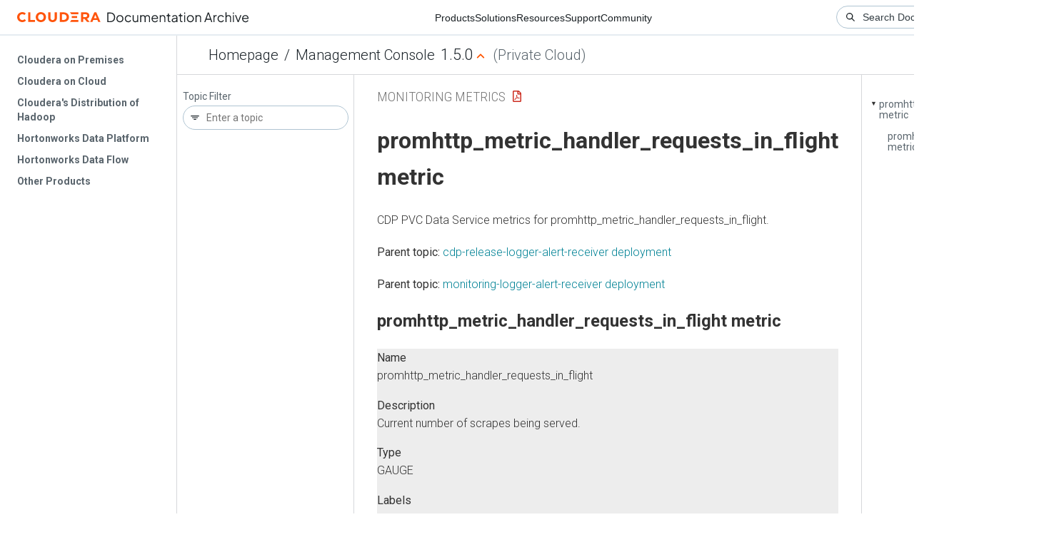

--- FILE ---
content_type: text/html
request_url: https://docs-archive.cloudera.com/management-console/1.5.0/monitoring-metrics/topics/cdppvc_ds_promhttp_metric_handler_requests_in_flight_eiver.html
body_size: 786
content:
<!DOCTYPE html><html lang="en"><head><meta http-equiv="Content-Type" content="text/html; charset=UTF-8"><meta charset="UTF-8"><meta name="viewport" content="width=device-width, initial-scale=1, shrink-to-fit=no"><title>promhttp_metric_handler_requests_in_flight metric</title><meta name="generator" content="DITA-OT"><meta name="description" content="CDP PVC Data Service metrics for promhttp_metric_handler_requests_in_flight."><link rel="stylesheet" href="/common/css/main.css"><meta name="copyright" content="(C) Copyright 2023"><link rel="alternate" type="application/pdf" href="../cdppvc_ds_metrics.pdf"></head><body class="hg"><header class="chead"><div class="breadcrumbs"><span class="bread-home"><a href="/"><i class="fas fa-home"></i><span class="text-home">Cloudera Docs</span></a></span><span class="bread-product"></span><span class="bread-version"></span></div></header><main class="cmain"><div class="cpage"><article class="maincontent"><div class="inner-breadcrumbs"></div><div id="content" aria-labelledby="ariaid-title1">
  <h1 class="title topictitle1" id="ariaid-title1">promhttp_metric_handler_requests_in_flight metric</h1>
  <p class="shortdesc">CDP PVC Data Service metrics for promhttp_metric_handler_requests_in_flight.</p>
  <nav role="navigation" class="related-links"><div class="familylinks"><div class="parentlink"><strong>Parent topic:</strong> <a class="link" href="../topics/cdppvc_ds_cdp-release-logger-alert-receiver.html" title="CDP PVC Data Service metrics for cdp-release-logger-alert-receiver.">cdp-release-logger-alert-receiver deployment</a></div></div><div class="familylinks"><div class="parentlink"><strong>Parent topic:</strong> <a class="link" href="../topics/cdppvc_ds_monitoring-logger-alert-receiver.html" title="CDP PVC Data Service metrics for monitoring-logger-alert-receiver.">monitoring-logger-alert-receiver deployment</a></div></div></nav><article class="topic concept nested1" aria-labelledby="ariaid-title2" id="concept_chw_dt">
    <h2 class="title topictitle2" id="ariaid-title2">promhttp_metric_handler_requests_in_flight metric</h2>
    <div class="body conbody">
      <dl class="dl dl-gen">
        
          <dt class="dt dlterm">Name</dt>
          <dd class="dd">promhttp_metric_handler_requests_in_flight</dd>
        
        
          <dt class="dt dlterm">Description</dt>
          <dd class="dd">Current number of scrapes being served.</dd>
        
        
          <dt class="dt dlterm">Type</dt>
          <dd class="dd">GAUGE</dd>
        
        
          <dt class="dt dlterm">Labels</dt>
          <dd class="dd"></dd>
        
        
          <dt class="dt dlterm">Unit</dt>
          <dd class="dd"></dd>
        
        
          <dt class="dt dlterm">Aggregates</dt>
          <dd class="dd"></dd>
        
        
          <dt class="dt dlterm">Meta</dt>
          <dd class="dd">
            <ul class="ul">
              <li class="li">Category: monitoring</li>
              <li class="li">Deployment: monitoring-logger-alert-receiver</li>
            </ul>
          </dd>
        
        
          <dt class="dt dlterm">Additional Notes</dt>
          <dd class="dd">null</dd>
        
        
          <dt class="dt dlterm">Version</dt>
          <dd class="dd">null</dd>
        
      </dl>
    </div>
  </article>
</div></article></div><aside class="pubmenu"></aside></main><div class="logo"><a href="http://www.cloudera.com/"><img src="/common/img/cloudera_short_logo.png"></a></div><nav class="product-drawer"><div class="full-logo"><a href="http://www.cloudera.com/"><img src="/common/img/cloudera.png"></a></div></nav><footer></footer><script src="/common/js/main.js"></script></body></html>

--- FILE ---
content_type: image/svg+xml
request_url: https://docs-archive.cloudera.com/common/img/2021/filter-icon.svg
body_size: 84
content:
<svg width="12" height="12" viewBox="0 0 12 12" fill="none" xmlns="http://www.w3.org/2000/svg">
    <path fill-rule="evenodd" clip-rule="evenodd" d="M1 4.5h10v-1H1v1zm1.5 2h7v-1h-7v1zm2 2h3v-1h-3v1z" fill="#1B2329"/>
</svg>


--- FILE ---
content_type: application/javascript
request_url: https://docs-archive.cloudera.com/common/js/main.js
body_size: 61231
content:
/*! jQuery v3.6.0 | (c) OpenJS Foundation and other contributors | jquery.org/license */
!function(e,t){"use strict";"object"==typeof module&&"object"==typeof module.exports?module.exports=e.document?t(e,!0):function(e){if(!e.document)throw new Error("jQuery requires a window with a document");return t(e)}:t(e)}("undefined"!=typeof window?window:this,function(C,e){"use strict";var t=[],r=Object.getPrototypeOf,s=t.slice,g=t.flat?function(e){return t.flat.call(e)}:function(e){return t.concat.apply([],e)},u=t.push,i=t.indexOf,n={},o=n.toString,v=n.hasOwnProperty,a=v.toString,l=a.call(Object),y={},m=function(e){return"function"==typeof e&&"number"!=typeof e.nodeType&&"function"!=typeof e.item},x=function(e){return null!=e&&e===e.window},E=C.document,c={type:!0,src:!0,nonce:!0,noModule:!0};function b(e,t,n){var r,i,o=(n=n||E).createElement("script");if(o.text=e,t)for(r in c)(i=t[r]||t.getAttribute&&t.getAttribute(r))&&o.setAttribute(r,i);n.head.appendChild(o).parentNode.removeChild(o)}function w(e){return null==e?e+"":"object"==typeof e||"function"==typeof e?n[o.call(e)]||"object":typeof e}var f="3.6.0",S=function(e,t){return new S.fn.init(e,t)};function p(e){var t=!!e&&"length"in e&&e.length,n=w(e);return!m(e)&&!x(e)&&("array"===n||0===t||"number"==typeof t&&0<t&&t-1 in e)}S.fn=S.prototype={jquery:f,constructor:S,length:0,toArray:function(){return s.call(this)},get:function(e){return null==e?s.call(this):e<0?this[e+this.length]:this[e]},pushStack:function(e){var t=S.merge(this.constructor(),e);return t.prevObject=this,t},each:function(e){return S.each(this,e)},map:function(n){return this.pushStack(S.map(this,function(e,t){return n.call(e,t,e)}))},slice:function(){return this.pushStack(s.apply(this,arguments))},first:function(){return this.eq(0)},last:function(){return this.eq(-1)},even:function(){return this.pushStack(S.grep(this,function(e,t){return(t+1)%2}))},odd:function(){return this.pushStack(S.grep(this,function(e,t){return t%2}))},eq:function(e){var t=this.length,n=+e+(e<0?t:0);return this.pushStack(0<=n&&n<t?[this[n]]:[])},end:function(){return this.prevObject||this.constructor()},push:u,sort:t.sort,splice:t.splice},S.extend=S.fn.extend=function(){var e,t,n,r,i,o,a=arguments[0]||{},s=1,u=arguments.length,l=!1;for("boolean"==typeof a&&(l=a,a=arguments[s]||{},s++),"object"==typeof a||m(a)||(a={}),s===u&&(a=this,s--);s<u;s++)if(null!=(e=arguments[s]))for(t in e)r=e[t],"__proto__"!==t&&a!==r&&(l&&r&&(S.isPlainObject(r)||(i=Array.isArray(r)))?(n=a[t],o=i&&!Array.isArray(n)?[]:i||S.isPlainObject(n)?n:{},i=!1,a[t]=S.extend(l,o,r)):void 0!==r&&(a[t]=r));return a},S.extend({expando:"jQuery"+(f+Math.random()).replace(/\D/g,""),isReady:!0,error:function(e){throw new Error(e)},noop:function(){},isPlainObject:function(e){var t,n;return!(!e||"[object Object]"!==o.call(e))&&(!(t=r(e))||"function"==typeof(n=v.call(t,"constructor")&&t.constructor)&&a.call(n)===l)},isEmptyObject:function(e){var t;for(t in e)return!1;return!0},globalEval:function(e,t,n){b(e,{nonce:t&&t.nonce},n)},each:function(e,t){var n,r=0;if(p(e)){for(n=e.length;r<n;r++)if(!1===t.call(e[r],r,e[r]))break}else for(r in e)if(!1===t.call(e[r],r,e[r]))break;return e},makeArray:function(e,t){var n=t||[];return null!=e&&(p(Object(e))?S.merge(n,"string"==typeof e?[e]:e):u.call(n,e)),n},inArray:function(e,t,n){return null==t?-1:i.call(t,e,n)},merge:function(e,t){for(var n=+t.length,r=0,i=e.length;r<n;r++)e[i++]=t[r];return e.length=i,e},grep:function(e,t,n){for(var r=[],i=0,o=e.length,a=!n;i<o;i++)!t(e[i],i)!==a&&r.push(e[i]);return r},map:function(e,t,n){var r,i,o=0,a=[];if(p(e))for(r=e.length;o<r;o++)null!=(i=t(e[o],o,n))&&a.push(i);else for(o in e)null!=(i=t(e[o],o,n))&&a.push(i);return g(a)},guid:1,support:y}),"function"==typeof Symbol&&(S.fn[Symbol.iterator]=t[Symbol.iterator]),S.each("Boolean Number String Function Array Date RegExp Object Error Symbol".split(" "),function(e,t){n["[object "+t+"]"]=t.toLowerCase()});var d=function(n){var e,d,b,o,i,h,f,g,w,u,l,T,C,a,E,v,s,c,y,S="sizzle"+1*new Date,p=n.document,k=0,r=0,m=ue(),x=ue(),A=ue(),N=ue(),j=function(e,t){return e===t&&(l=!0),0},D={}.hasOwnProperty,t=[],q=t.pop,L=t.push,H=t.push,O=t.slice,P=function(e,t){for(var n=0,r=e.length;n<r;n++)if(e[n]===t)return n;return-1},R="checked|selected|async|autofocus|autoplay|controls|defer|disabled|hidden|ismap|loop|multiple|open|readonly|required|scoped",M="[\\x20\\t\\r\\n\\f]",I="(?:\\\\[\\da-fA-F]{1,6}"+M+"?|\\\\[^\\r\\n\\f]|[\\w-]|[^\0-\\x7f])+",W="\\["+M+"*("+I+")(?:"+M+"*([*^$|!~]?=)"+M+"*(?:'((?:\\\\.|[^\\\\'])*)'|\"((?:\\\\.|[^\\\\\"])*)\"|("+I+"))|)"+M+"*\\]",F=":("+I+")(?:\\((('((?:\\\\.|[^\\\\'])*)'|\"((?:\\\\.|[^\\\\\"])*)\")|((?:\\\\.|[^\\\\()[\\]]|"+W+")*)|.*)\\)|)",B=new RegExp(M+"+","g"),$=new RegExp("^"+M+"+|((?:^|[^\\\\])(?:\\\\.)*)"+M+"+$","g"),_=new RegExp("^"+M+"*,"+M+"*"),z=new RegExp("^"+M+"*([>+~]|"+M+")"+M+"*"),U=new RegExp(M+"|>"),X=new RegExp(F),V=new RegExp("^"+I+"$"),G={ID:new RegExp("^#("+I+")"),CLASS:new RegExp("^\\.("+I+")"),TAG:new RegExp("^("+I+"|[*])"),ATTR:new RegExp("^"+W),PSEUDO:new RegExp("^"+F),CHILD:new RegExp("^:(only|first|last|nth|nth-last)-(child|of-type)(?:\\("+M+"*(even|odd|(([+-]|)(\\d*)n|)"+M+"*(?:([+-]|)"+M+"*(\\d+)|))"+M+"*\\)|)","i"),bool:new RegExp("^(?:"+R+")$","i"),needsContext:new RegExp("^"+M+"*[>+~]|:(even|odd|eq|gt|lt|nth|first|last)(?:\\("+M+"*((?:-\\d)?\\d*)"+M+"*\\)|)(?=[^-]|$)","i")},Y=/HTML$/i,Q=/^(?:input|select|textarea|button)$/i,J=/^h\d$/i,K=/^[^{]+\{\s*\[native \w/,Z=/^(?:#([\w-]+)|(\w+)|\.([\w-]+))$/,ee=/[+~]/,te=new RegExp("\\\\[\\da-fA-F]{1,6}"+M+"?|\\\\([^\\r\\n\\f])","g"),ne=function(e,t){var n="0x"+e.slice(1)-65536;return t||(n<0?String.fromCharCode(n+65536):String.fromCharCode(n>>10|55296,1023&n|56320))},re=/([\0-\x1f\x7f]|^-?\d)|^-$|[^\0-\x1f\x7f-\uFFFF\w-]/g,ie=function(e,t){return t?"\0"===e?"\ufffd":e.slice(0,-1)+"\\"+e.charCodeAt(e.length-1).toString(16)+" ":"\\"+e},oe=function(){T()},ae=be(function(e){return!0===e.disabled&&"fieldset"===e.nodeName.toLowerCase()},{dir:"parentNode",next:"legend"});try{H.apply(t=O.call(p.childNodes),p.childNodes),t[p.childNodes.length].nodeType}catch(e){H={apply:t.length?function(e,t){L.apply(e,O.call(t))}:function(e,t){var n=e.length,r=0;while(e[n++]=t[r++]);e.length=n-1}}}function se(t,e,n,r){var i,o,a,s,u,l,c,f=e&&e.ownerDocument,p=e?e.nodeType:9;if(n=n||[],"string"!=typeof t||!t||1!==p&&9!==p&&11!==p)return n;if(!r&&(T(e),e=e||C,E)){if(11!==p&&(u=Z.exec(t)))if(i=u[1]){if(9===p){if(!(a=e.getElementById(i)))return n;if(a.id===i)return n.push(a),n}else if(f&&(a=f.getElementById(i))&&y(e,a)&&a.id===i)return n.push(a),n}else{if(u[2])return H.apply(n,e.getElementsByTagName(t)),n;if((i=u[3])&&d.getElementsByClassName&&e.getElementsByClassName)return H.apply(n,e.getElementsByClassName(i)),n}if(d.qsa&&!N[t+" "]&&(!v||!v.test(t))&&(1!==p||"object"!==e.nodeName.toLowerCase())){if(c=t,f=e,1===p&&(U.test(t)||z.test(t))){(f=ee.test(t)&&ye(e.parentNode)||e)===e&&d.scope||((s=e.getAttribute("id"))?s=s.replace(re,ie):e.setAttribute("id",s=S)),o=(l=h(t)).length;while(o--)l[o]=(s?"#"+s:":scope")+" "+xe(l[o]);c=l.join(",")}try{return H.apply(n,f.querySelectorAll(c)),n}catch(e){N(t,!0)}finally{s===S&&e.removeAttribute("id")}}}return g(t.replace($,"$1"),e,n,r)}function ue(){var r=[];return function e(t,n){return r.push(t+" ")>b.cacheLength&&delete e[r.shift()],e[t+" "]=n}}function le(e){return e[S]=!0,e}function ce(e){var t=C.createElement("fieldset");try{return!!e(t)}catch(e){return!1}finally{t.parentNode&&t.parentNode.removeChild(t),t=null}}function fe(e,t){var n=e.split("|"),r=n.length;while(r--)b.attrHandle[n[r]]=t}function pe(e,t){var n=t&&e,r=n&&1===e.nodeType&&1===t.nodeType&&e.sourceIndex-t.sourceIndex;if(r)return r;if(n)while(n=n.nextSibling)if(n===t)return-1;return e?1:-1}function de(t){return function(e){return"input"===e.nodeName.toLowerCase()&&e.type===t}}function he(n){return function(e){var t=e.nodeName.toLowerCase();return("input"===t||"button"===t)&&e.type===n}}function ge(t){return function(e){return"form"in e?e.parentNode&&!1===e.disabled?"label"in e?"label"in e.parentNode?e.parentNode.disabled===t:e.disabled===t:e.isDisabled===t||e.isDisabled!==!t&&ae(e)===t:e.disabled===t:"label"in e&&e.disabled===t}}function ve(a){return le(function(o){return o=+o,le(function(e,t){var n,r=a([],e.length,o),i=r.length;while(i--)e[n=r[i]]&&(e[n]=!(t[n]=e[n]))})})}function ye(e){return e&&"undefined"!=typeof e.getElementsByTagName&&e}for(e in d=se.support={},i=se.isXML=function(e){var t=e&&e.namespaceURI,n=e&&(e.ownerDocument||e).documentElement;return!Y.test(t||n&&n.nodeName||"HTML")},T=se.setDocument=function(e){var t,n,r=e?e.ownerDocument||e:p;return r!=C&&9===r.nodeType&&r.documentElement&&(a=(C=r).documentElement,E=!i(C),p!=C&&(n=C.defaultView)&&n.top!==n&&(n.addEventListener?n.addEventListener("unload",oe,!1):n.attachEvent&&n.attachEvent("onunload",oe)),d.scope=ce(function(e){return a.appendChild(e).appendChild(C.createElement("div")),"undefined"!=typeof e.querySelectorAll&&!e.querySelectorAll(":scope fieldset div").length}),d.attributes=ce(function(e){return e.className="i",!e.getAttribute("className")}),d.getElementsByTagName=ce(function(e){return e.appendChild(C.createComment("")),!e.getElementsByTagName("*").length}),d.getElementsByClassName=K.test(C.getElementsByClassName),d.getById=ce(function(e){return a.appendChild(e).id=S,!C.getElementsByName||!C.getElementsByName(S).length}),d.getById?(b.filter.ID=function(e){var t=e.replace(te,ne);return function(e){return e.getAttribute("id")===t}},b.find.ID=function(e,t){if("undefined"!=typeof t.getElementById&&E){var n=t.getElementById(e);return n?[n]:[]}}):(b.filter.ID=function(e){var n=e.replace(te,ne);return function(e){var t="undefined"!=typeof e.getAttributeNode&&e.getAttributeNode("id");return t&&t.value===n}},b.find.ID=function(e,t){if("undefined"!=typeof t.getElementById&&E){var n,r,i,o=t.getElementById(e);if(o){if((n=o.getAttributeNode("id"))&&n.value===e)return[o];i=t.getElementsByName(e),r=0;while(o=i[r++])if((n=o.getAttributeNode("id"))&&n.value===e)return[o]}return[]}}),b.find.TAG=d.getElementsByTagName?function(e,t){return"undefined"!=typeof t.getElementsByTagName?t.getElementsByTagName(e):d.qsa?t.querySelectorAll(e):void 0}:function(e,t){var n,r=[],i=0,o=t.getElementsByTagName(e);if("*"===e){while(n=o[i++])1===n.nodeType&&r.push(n);return r}return o},b.find.CLASS=d.getElementsByClassName&&function(e,t){if("undefined"!=typeof t.getElementsByClassName&&E)return t.getElementsByClassName(e)},s=[],v=[],(d.qsa=K.test(C.querySelectorAll))&&(ce(function(e){var t;a.appendChild(e).innerHTML="<a id='"+S+"'></a><select id='"+S+"-\r\\' msallowcapture=''><option selected=''></option></select>",e.querySelectorAll("[msallowcapture^='']").length&&v.push("[*^$]="+M+"*(?:''|\"\")"),e.querySelectorAll("[selected]").length||v.push("\\["+M+"*(?:value|"+R+")"),e.querySelectorAll("[id~="+S+"-]").length||v.push("~="),(t=C.createElement("input")).setAttribute("name",""),e.appendChild(t),e.querySelectorAll("[name='']").length||v.push("\\["+M+"*name"+M+"*="+M+"*(?:''|\"\")"),e.querySelectorAll(":checked").length||v.push(":checked"),e.querySelectorAll("a#"+S+"+*").length||v.push(".#.+[+~]"),e.querySelectorAll("\\\f"),v.push("[\\r\\n\\f]")}),ce(function(e){e.innerHTML="<a href='' disabled='disabled'></a><select disabled='disabled'><option/></select>";var t=C.createElement("input");t.setAttribute("type","hidden"),e.appendChild(t).setAttribute("name","D"),e.querySelectorAll("[name=d]").length&&v.push("name"+M+"*[*^$|!~]?="),2!==e.querySelectorAll(":enabled").length&&v.push(":enabled",":disabled"),a.appendChild(e).disabled=!0,2!==e.querySelectorAll(":disabled").length&&v.push(":enabled",":disabled"),e.querySelectorAll("*,:x"),v.push(",.*:")})),(d.matchesSelector=K.test(c=a.matches||a.webkitMatchesSelector||a.mozMatchesSelector||a.oMatchesSelector||a.msMatchesSelector))&&ce(function(e){d.disconnectedMatch=c.call(e,"*"),c.call(e,"[s!='']:x"),s.push("!=",F)}),v=v.length&&new RegExp(v.join("|")),s=s.length&&new RegExp(s.join("|")),t=K.test(a.compareDocumentPosition),y=t||K.test(a.contains)?function(e,t){var n=9===e.nodeType?e.documentElement:e,r=t&&t.parentNode;return e===r||!(!r||1!==r.nodeType||!(n.contains?n.contains(r):e.compareDocumentPosition&&16&e.compareDocumentPosition(r)))}:function(e,t){if(t)while(t=t.parentNode)if(t===e)return!0;return!1},j=t?function(e,t){if(e===t)return l=!0,0;var n=!e.compareDocumentPosition-!t.compareDocumentPosition;return n||(1&(n=(e.ownerDocument||e)==(t.ownerDocument||t)?e.compareDocumentPosition(t):1)||!d.sortDetached&&t.compareDocumentPosition(e)===n?e==C||e.ownerDocument==p&&y(p,e)?-1:t==C||t.ownerDocument==p&&y(p,t)?1:u?P(u,e)-P(u,t):0:4&n?-1:1)}:function(e,t){if(e===t)return l=!0,0;var n,r=0,i=e.parentNode,o=t.parentNode,a=[e],s=[t];if(!i||!o)return e==C?-1:t==C?1:i?-1:o?1:u?P(u,e)-P(u,t):0;if(i===o)return pe(e,t);n=e;while(n=n.parentNode)a.unshift(n);n=t;while(n=n.parentNode)s.unshift(n);while(a[r]===s[r])r++;return r?pe(a[r],s[r]):a[r]==p?-1:s[r]==p?1:0}),C},se.matches=function(e,t){return se(e,null,null,t)},se.matchesSelector=function(e,t){if(T(e),d.matchesSelector&&E&&!N[t+" "]&&(!s||!s.test(t))&&(!v||!v.test(t)))try{var n=c.call(e,t);if(n||d.disconnectedMatch||e.document&&11!==e.document.nodeType)return n}catch(e){N(t,!0)}return 0<se(t,C,null,[e]).length},se.contains=function(e,t){return(e.ownerDocument||e)!=C&&T(e),y(e,t)},se.attr=function(e,t){(e.ownerDocument||e)!=C&&T(e);var n=b.attrHandle[t.toLowerCase()],r=n&&D.call(b.attrHandle,t.toLowerCase())?n(e,t,!E):void 0;return void 0!==r?r:d.attributes||!E?e.getAttribute(t):(r=e.getAttributeNode(t))&&r.specified?r.value:null},se.escape=function(e){return(e+"").replace(re,ie)},se.error=function(e){throw new Error("Syntax error, unrecognized expression: "+e)},se.uniqueSort=function(e){var t,n=[],r=0,i=0;if(l=!d.detectDuplicates,u=!d.sortStable&&e.slice(0),e.sort(j),l){while(t=e[i++])t===e[i]&&(r=n.push(i));while(r--)e.splice(n[r],1)}return u=null,e},o=se.getText=function(e){var t,n="",r=0,i=e.nodeType;if(i){if(1===i||9===i||11===i){if("string"==typeof e.textContent)return e.textContent;for(e=e.firstChild;e;e=e.nextSibling)n+=o(e)}else if(3===i||4===i)return e.nodeValue}else while(t=e[r++])n+=o(t);return n},(b=se.selectors={cacheLength:50,createPseudo:le,match:G,attrHandle:{},find:{},relative:{">":{dir:"parentNode",first:!0}," ":{dir:"parentNode"},"+":{dir:"previousSibling",first:!0},"~":{dir:"previousSibling"}},preFilter:{ATTR:function(e){return e[1]=e[1].replace(te,ne),e[3]=(e[3]||e[4]||e[5]||"").replace(te,ne),"~="===e[2]&&(e[3]=" "+e[3]+" "),e.slice(0,4)},CHILD:function(e){return e[1]=e[1].toLowerCase(),"nth"===e[1].slice(0,3)?(e[3]||se.error(e[0]),e[4]=+(e[4]?e[5]+(e[6]||1):2*("even"===e[3]||"odd"===e[3])),e[5]=+(e[7]+e[8]||"odd"===e[3])):e[3]&&se.error(e[0]),e},PSEUDO:function(e){var t,n=!e[6]&&e[2];return G.CHILD.test(e[0])?null:(e[3]?e[2]=e[4]||e[5]||"":n&&X.test(n)&&(t=h(n,!0))&&(t=n.indexOf(")",n.length-t)-n.length)&&(e[0]=e[0].slice(0,t),e[2]=n.slice(0,t)),e.slice(0,3))}},filter:{TAG:function(e){var t=e.replace(te,ne).toLowerCase();return"*"===e?function(){return!0}:function(e){return e.nodeName&&e.nodeName.toLowerCase()===t}},CLASS:function(e){var t=m[e+" "];return t||(t=new RegExp("(^|"+M+")"+e+"("+M+"|$)"))&&m(e,function(e){return t.test("string"==typeof e.className&&e.className||"undefined"!=typeof e.getAttribute&&e.getAttribute("class")||"")})},ATTR:function(n,r,i){return function(e){var t=se.attr(e,n);return null==t?"!="===r:!r||(t+="","="===r?t===i:"!="===r?t!==i:"^="===r?i&&0===t.indexOf(i):"*="===r?i&&-1<t.indexOf(i):"$="===r?i&&t.slice(-i.length)===i:"~="===r?-1<(" "+t.replace(B," ")+" ").indexOf(i):"|="===r&&(t===i||t.slice(0,i.length+1)===i+"-"))}},CHILD:function(h,e,t,g,v){var y="nth"!==h.slice(0,3),m="last"!==h.slice(-4),x="of-type"===e;return 1===g&&0===v?function(e){return!!e.parentNode}:function(e,t,n){var r,i,o,a,s,u,l=y!==m?"nextSibling":"previousSibling",c=e.parentNode,f=x&&e.nodeName.toLowerCase(),p=!n&&!x,d=!1;if(c){if(y){while(l){a=e;while(a=a[l])if(x?a.nodeName.toLowerCase()===f:1===a.nodeType)return!1;u=l="only"===h&&!u&&"nextSibling"}return!0}if(u=[m?c.firstChild:c.lastChild],m&&p){d=(s=(r=(i=(o=(a=c)[S]||(a[S]={}))[a.uniqueID]||(o[a.uniqueID]={}))[h]||[])[0]===k&&r[1])&&r[2],a=s&&c.childNodes[s];while(a=++s&&a&&a[l]||(d=s=0)||u.pop())if(1===a.nodeType&&++d&&a===e){i[h]=[k,s,d];break}}else if(p&&(d=s=(r=(i=(o=(a=e)[S]||(a[S]={}))[a.uniqueID]||(o[a.uniqueID]={}))[h]||[])[0]===k&&r[1]),!1===d)while(a=++s&&a&&a[l]||(d=s=0)||u.pop())if((x?a.nodeName.toLowerCase()===f:1===a.nodeType)&&++d&&(p&&((i=(o=a[S]||(a[S]={}))[a.uniqueID]||(o[a.uniqueID]={}))[h]=[k,d]),a===e))break;return(d-=v)===g||d%g==0&&0<=d/g}}},PSEUDO:function(e,o){var t,a=b.pseudos[e]||b.setFilters[e.toLowerCase()]||se.error("unsupported pseudo: "+e);return a[S]?a(o):1<a.length?(t=[e,e,"",o],b.setFilters.hasOwnProperty(e.toLowerCase())?le(function(e,t){var n,r=a(e,o),i=r.length;while(i--)e[n=P(e,r[i])]=!(t[n]=r[i])}):function(e){return a(e,0,t)}):a}},pseudos:{not:le(function(e){var r=[],i=[],s=f(e.replace($,"$1"));return s[S]?le(function(e,t,n,r){var i,o=s(e,null,r,[]),a=e.length;while(a--)(i=o[a])&&(e[a]=!(t[a]=i))}):function(e,t,n){return r[0]=e,s(r,null,n,i),r[0]=null,!i.pop()}}),has:le(function(t){return function(e){return 0<se(t,e).length}}),contains:le(function(t){return t=t.replace(te,ne),function(e){return-1<(e.textContent||o(e)).indexOf(t)}}),lang:le(function(n){return V.test(n||"")||se.error("unsupported lang: "+n),n=n.replace(te,ne).toLowerCase(),function(e){var t;do{if(t=E?e.lang:e.getAttribute("xml:lang")||e.getAttribute("lang"))return(t=t.toLowerCase())===n||0===t.indexOf(n+"-")}while((e=e.parentNode)&&1===e.nodeType);return!1}}),target:function(e){var t=n.location&&n.location.hash;return t&&t.slice(1)===e.id},root:function(e){return e===a},focus:function(e){return e===C.activeElement&&(!C.hasFocus||C.hasFocus())&&!!(e.type||e.href||~e.tabIndex)},enabled:ge(!1),disabled:ge(!0),checked:function(e){var t=e.nodeName.toLowerCase();return"input"===t&&!!e.checked||"option"===t&&!!e.selected},selected:function(e){return e.parentNode&&e.parentNode.selectedIndex,!0===e.selected},empty:function(e){for(e=e.firstChild;e;e=e.nextSibling)if(e.nodeType<6)return!1;return!0},parent:function(e){return!b.pseudos.empty(e)},header:function(e){return J.test(e.nodeName)},input:function(e){return Q.test(e.nodeName)},button:function(e){var t=e.nodeName.toLowerCase();return"input"===t&&"button"===e.type||"button"===t},text:function(e){var t;return"input"===e.nodeName.toLowerCase()&&"text"===e.type&&(null==(t=e.getAttribute("type"))||"text"===t.toLowerCase())},first:ve(function(){return[0]}),last:ve(function(e,t){return[t-1]}),eq:ve(function(e,t,n){return[n<0?n+t:n]}),even:ve(function(e,t){for(var n=0;n<t;n+=2)e.push(n);return e}),odd:ve(function(e,t){for(var n=1;n<t;n+=2)e.push(n);return e}),lt:ve(function(e,t,n){for(var r=n<0?n+t:t<n?t:n;0<=--r;)e.push(r);return e}),gt:ve(function(e,t,n){for(var r=n<0?n+t:n;++r<t;)e.push(r);return e})}}).pseudos.nth=b.pseudos.eq,{radio:!0,checkbox:!0,file:!0,password:!0,image:!0})b.pseudos[e]=de(e);for(e in{submit:!0,reset:!0})b.pseudos[e]=he(e);function me(){}function xe(e){for(var t=0,n=e.length,r="";t<n;t++)r+=e[t].value;return r}function be(s,e,t){var u=e.dir,l=e.next,c=l||u,f=t&&"parentNode"===c,p=r++;return e.first?function(e,t,n){while(e=e[u])if(1===e.nodeType||f)return s(e,t,n);return!1}:function(e,t,n){var r,i,o,a=[k,p];if(n){while(e=e[u])if((1===e.nodeType||f)&&s(e,t,n))return!0}else while(e=e[u])if(1===e.nodeType||f)if(i=(o=e[S]||(e[S]={}))[e.uniqueID]||(o[e.uniqueID]={}),l&&l===e.nodeName.toLowerCase())e=e[u]||e;else{if((r=i[c])&&r[0]===k&&r[1]===p)return a[2]=r[2];if((i[c]=a)[2]=s(e,t,n))return!0}return!1}}function we(i){return 1<i.length?function(e,t,n){var r=i.length;while(r--)if(!i[r](e,t,n))return!1;return!0}:i[0]}function Te(e,t,n,r,i){for(var o,a=[],s=0,u=e.length,l=null!=t;s<u;s++)(o=e[s])&&(n&&!n(o,r,i)||(a.push(o),l&&t.push(s)));return a}function Ce(d,h,g,v,y,e){return v&&!v[S]&&(v=Ce(v)),y&&!y[S]&&(y=Ce(y,e)),le(function(e,t,n,r){var i,o,a,s=[],u=[],l=t.length,c=e||function(e,t,n){for(var r=0,i=t.length;r<i;r++)se(e,t[r],n);return n}(h||"*",n.nodeType?[n]:n,[]),f=!d||!e&&h?c:Te(c,s,d,n,r),p=g?y||(e?d:l||v)?[]:t:f;if(g&&g(f,p,n,r),v){i=Te(p,u),v(i,[],n,r),o=i.length;while(o--)(a=i[o])&&(p[u[o]]=!(f[u[o]]=a))}if(e){if(y||d){if(y){i=[],o=p.length;while(o--)(a=p[o])&&i.push(f[o]=a);y(null,p=[],i,r)}o=p.length;while(o--)(a=p[o])&&-1<(i=y?P(e,a):s[o])&&(e[i]=!(t[i]=a))}}else p=Te(p===t?p.splice(l,p.length):p),y?y(null,t,p,r):H.apply(t,p)})}function Ee(e){for(var i,t,n,r=e.length,o=b.relative[e[0].type],a=o||b.relative[" "],s=o?1:0,u=be(function(e){return e===i},a,!0),l=be(function(e){return-1<P(i,e)},a,!0),c=[function(e,t,n){var r=!o&&(n||t!==w)||((i=t).nodeType?u(e,t,n):l(e,t,n));return i=null,r}];s<r;s++)if(t=b.relative[e[s].type])c=[be(we(c),t)];else{if((t=b.filter[e[s].type].apply(null,e[s].matches))[S]){for(n=++s;n<r;n++)if(b.relative[e[n].type])break;return Ce(1<s&&we(c),1<s&&xe(e.slice(0,s-1).concat({value:" "===e[s-2].type?"*":""})).replace($,"$1"),t,s<n&&Ee(e.slice(s,n)),n<r&&Ee(e=e.slice(n)),n<r&&xe(e))}c.push(t)}return we(c)}return me.prototype=b.filters=b.pseudos,b.setFilters=new me,h=se.tokenize=function(e,t){var n,r,i,o,a,s,u,l=x[e+" "];if(l)return t?0:l.slice(0);a=e,s=[],u=b.preFilter;while(a){for(o in n&&!(r=_.exec(a))||(r&&(a=a.slice(r[0].length)||a),s.push(i=[])),n=!1,(r=z.exec(a))&&(n=r.shift(),i.push({value:n,type:r[0].replace($," ")}),a=a.slice(n.length)),b.filter)!(r=G[o].exec(a))||u[o]&&!(r=u[o](r))||(n=r.shift(),i.push({value:n,type:o,matches:r}),a=a.slice(n.length));if(!n)break}return t?a.length:a?se.error(e):x(e,s).slice(0)},f=se.compile=function(e,t){var n,v,y,m,x,r,i=[],o=[],a=A[e+" "];if(!a){t||(t=h(e)),n=t.length;while(n--)(a=Ee(t[n]))[S]?i.push(a):o.push(a);(a=A(e,(v=o,m=0<(y=i).length,x=0<v.length,r=function(e,t,n,r,i){var o,a,s,u=0,l="0",c=e&&[],f=[],p=w,d=e||x&&b.find.TAG("*",i),h=k+=null==p?1:Math.random()||.1,g=d.length;for(i&&(w=t==C||t||i);l!==g&&null!=(o=d[l]);l++){if(x&&o){a=0,t||o.ownerDocument==C||(T(o),n=!E);while(s=v[a++])if(s(o,t||C,n)){r.push(o);break}i&&(k=h)}m&&((o=!s&&o)&&u--,e&&c.push(o))}if(u+=l,m&&l!==u){a=0;while(s=y[a++])s(c,f,t,n);if(e){if(0<u)while(l--)c[l]||f[l]||(f[l]=q.call(r));f=Te(f)}H.apply(r,f),i&&!e&&0<f.length&&1<u+y.length&&se.uniqueSort(r)}return i&&(k=h,w=p),c},m?le(r):r))).selector=e}return a},g=se.select=function(e,t,n,r){var i,o,a,s,u,l="function"==typeof e&&e,c=!r&&h(e=l.selector||e);if(n=n||[],1===c.length){if(2<(o=c[0]=c[0].slice(0)).length&&"ID"===(a=o[0]).type&&9===t.nodeType&&E&&b.relative[o[1].type]){if(!(t=(b.find.ID(a.matches[0].replace(te,ne),t)||[])[0]))return n;l&&(t=t.parentNode),e=e.slice(o.shift().value.length)}i=G.needsContext.test(e)?0:o.length;while(i--){if(a=o[i],b.relative[s=a.type])break;if((u=b.find[s])&&(r=u(a.matches[0].replace(te,ne),ee.test(o[0].type)&&ye(t.parentNode)||t))){if(o.splice(i,1),!(e=r.length&&xe(o)))return H.apply(n,r),n;break}}}return(l||f(e,c))(r,t,!E,n,!t||ee.test(e)&&ye(t.parentNode)||t),n},d.sortStable=S.split("").sort(j).join("")===S,d.detectDuplicates=!!l,T(),d.sortDetached=ce(function(e){return 1&e.compareDocumentPosition(C.createElement("fieldset"))}),ce(function(e){return e.innerHTML="<a href='#'></a>","#"===e.firstChild.getAttribute("href")})||fe("type|href|height|width",function(e,t,n){if(!n)return e.getAttribute(t,"type"===t.toLowerCase()?1:2)}),d.attributes&&ce(function(e){return e.innerHTML="<input/>",e.firstChild.setAttribute("value",""),""===e.firstChild.getAttribute("value")})||fe("value",function(e,t,n){if(!n&&"input"===e.nodeName.toLowerCase())return e.defaultValue}),ce(function(e){return null==e.getAttribute("disabled")})||fe(R,function(e,t,n){var r;if(!n)return!0===e[t]?t.toLowerCase():(r=e.getAttributeNode(t))&&r.specified?r.value:null}),se}(C);S.find=d,S.expr=d.selectors,S.expr[":"]=S.expr.pseudos,S.uniqueSort=S.unique=d.uniqueSort,S.text=d.getText,S.isXMLDoc=d.isXML,S.contains=d.contains,S.escapeSelector=d.escape;var h=function(e,t,n){var r=[],i=void 0!==n;while((e=e[t])&&9!==e.nodeType)if(1===e.nodeType){if(i&&S(e).is(n))break;r.push(e)}return r},T=function(e,t){for(var n=[];e;e=e.nextSibling)1===e.nodeType&&e!==t&&n.push(e);return n},k=S.expr.match.needsContext;function A(e,t){return e.nodeName&&e.nodeName.toLowerCase()===t.toLowerCase()}var N=/^<([a-z][^\/\0>:\x20\t\r\n\f]*)[\x20\t\r\n\f]*\/?>(?:<\/\1>|)$/i;function j(e,n,r){return m(n)?S.grep(e,function(e,t){return!!n.call(e,t,e)!==r}):n.nodeType?S.grep(e,function(e){return e===n!==r}):"string"!=typeof n?S.grep(e,function(e){return-1<i.call(n,e)!==r}):S.filter(n,e,r)}S.filter=function(e,t,n){var r=t[0];return n&&(e=":not("+e+")"),1===t.length&&1===r.nodeType?S.find.matchesSelector(r,e)?[r]:[]:S.find.matches(e,S.grep(t,function(e){return 1===e.nodeType}))},S.fn.extend({find:function(e){var t,n,r=this.length,i=this;if("string"!=typeof e)return this.pushStack(S(e).filter(function(){for(t=0;t<r;t++)if(S.contains(i[t],this))return!0}));for(n=this.pushStack([]),t=0;t<r;t++)S.find(e,i[t],n);return 1<r?S.uniqueSort(n):n},filter:function(e){return this.pushStack(j(this,e||[],!1))},not:function(e){return this.pushStack(j(this,e||[],!0))},is:function(e){return!!j(this,"string"==typeof e&&k.test(e)?S(e):e||[],!1).length}});var D,q=/^(?:\s*(<[\w\W]+>)[^>]*|#([\w-]+))$/;(S.fn.init=function(e,t,n){var r,i;if(!e)return this;if(n=n||D,"string"==typeof e){if(!(r="<"===e[0]&&">"===e[e.length-1]&&3<=e.length?[null,e,null]:q.exec(e))||!r[1]&&t)return!t||t.jquery?(t||n).find(e):this.constructor(t).find(e);if(r[1]){if(t=t instanceof S?t[0]:t,S.merge(this,S.parseHTML(r[1],t&&t.nodeType?t.ownerDocument||t:E,!0)),N.test(r[1])&&S.isPlainObject(t))for(r in t)m(this[r])?this[r](t[r]):this.attr(r,t[r]);return this}return(i=E.getElementById(r[2]))&&(this[0]=i,this.length=1),this}return e.nodeType?(this[0]=e,this.length=1,this):m(e)?void 0!==n.ready?n.ready(e):e(S):S.makeArray(e,this)}).prototype=S.fn,D=S(E);var L=/^(?:parents|prev(?:Until|All))/,H={children:!0,contents:!0,next:!0,prev:!0};function O(e,t){while((e=e[t])&&1!==e.nodeType);return e}S.fn.extend({has:function(e){var t=S(e,this),n=t.length;return this.filter(function(){for(var e=0;e<n;e++)if(S.contains(this,t[e]))return!0})},closest:function(e,t){var n,r=0,i=this.length,o=[],a="string"!=typeof e&&S(e);if(!k.test(e))for(;r<i;r++)for(n=this[r];n&&n!==t;n=n.parentNode)if(n.nodeType<11&&(a?-1<a.index(n):1===n.nodeType&&S.find.matchesSelector(n,e))){o.push(n);break}return this.pushStack(1<o.length?S.uniqueSort(o):o)},index:function(e){return e?"string"==typeof e?i.call(S(e),this[0]):i.call(this,e.jquery?e[0]:e):this[0]&&this[0].parentNode?this.first().prevAll().length:-1},add:function(e,t){return this.pushStack(S.uniqueSort(S.merge(this.get(),S(e,t))))},addBack:function(e){return this.add(null==e?this.prevObject:this.prevObject.filter(e))}}),S.each({parent:function(e){var t=e.parentNode;return t&&11!==t.nodeType?t:null},parents:function(e){return h(e,"parentNode")},parentsUntil:function(e,t,n){return h(e,"parentNode",n)},next:function(e){return O(e,"nextSibling")},prev:function(e){return O(e,"previousSibling")},nextAll:function(e){return h(e,"nextSibling")},prevAll:function(e){return h(e,"previousSibling")},nextUntil:function(e,t,n){return h(e,"nextSibling",n)},prevUntil:function(e,t,n){return h(e,"previousSibling",n)},siblings:function(e){return T((e.parentNode||{}).firstChild,e)},children:function(e){return T(e.firstChild)},contents:function(e){return null!=e.contentDocument&&r(e.contentDocument)?e.contentDocument:(A(e,"template")&&(e=e.content||e),S.merge([],e.childNodes))}},function(r,i){S.fn[r]=function(e,t){var n=S.map(this,i,e);return"Until"!==r.slice(-5)&&(t=e),t&&"string"==typeof t&&(n=S.filter(t,n)),1<this.length&&(H[r]||S.uniqueSort(n),L.test(r)&&n.reverse()),this.pushStack(n)}});var P=/[^\x20\t\r\n\f]+/g;function R(e){return e}function M(e){throw e}function I(e,t,n,r){var i;try{e&&m(i=e.promise)?i.call(e).done(t).fail(n):e&&m(i=e.then)?i.call(e,t,n):t.apply(void 0,[e].slice(r))}catch(e){n.apply(void 0,[e])}}S.Callbacks=function(r){var e,n;r="string"==typeof r?(e=r,n={},S.each(e.match(P)||[],function(e,t){n[t]=!0}),n):S.extend({},r);var i,t,o,a,s=[],u=[],l=-1,c=function(){for(a=a||r.once,o=i=!0;u.length;l=-1){t=u.shift();while(++l<s.length)!1===s[l].apply(t[0],t[1])&&r.stopOnFalse&&(l=s.length,t=!1)}r.memory||(t=!1),i=!1,a&&(s=t?[]:"")},f={add:function(){return s&&(t&&!i&&(l=s.length-1,u.push(t)),function n(e){S.each(e,function(e,t){m(t)?r.unique&&f.has(t)||s.push(t):t&&t.length&&"string"!==w(t)&&n(t)})}(arguments),t&&!i&&c()),this},remove:function(){return S.each(arguments,function(e,t){var n;while(-1<(n=S.inArray(t,s,n)))s.splice(n,1),n<=l&&l--}),this},has:function(e){return e?-1<S.inArray(e,s):0<s.length},empty:function(){return s&&(s=[]),this},disable:function(){return a=u=[],s=t="",this},disabled:function(){return!s},lock:function(){return a=u=[],t||i||(s=t=""),this},locked:function(){return!!a},fireWith:function(e,t){return a||(t=[e,(t=t||[]).slice?t.slice():t],u.push(t),i||c()),this},fire:function(){return f.fireWith(this,arguments),this},fired:function(){return!!o}};return f},S.extend({Deferred:function(e){var o=[["notify","progress",S.Callbacks("memory"),S.Callbacks("memory"),2],["resolve","done",S.Callbacks("once memory"),S.Callbacks("once memory"),0,"resolved"],["reject","fail",S.Callbacks("once memory"),S.Callbacks("once memory"),1,"rejected"]],i="pending",a={state:function(){return i},always:function(){return s.done(arguments).fail(arguments),this},"catch":function(e){return a.then(null,e)},pipe:function(){var i=arguments;return S.Deferred(function(r){S.each(o,function(e,t){var n=m(i[t[4]])&&i[t[4]];s[t[1]](function(){var e=n&&n.apply(this,arguments);e&&m(e.promise)?e.promise().progress(r.notify).done(r.resolve).fail(r.reject):r[t[0]+"With"](this,n?[e]:arguments)})}),i=null}).promise()},then:function(t,n,r){var u=0;function l(i,o,a,s){return function(){var n=this,r=arguments,e=function(){var e,t;if(!(i<u)){if((e=a.apply(n,r))===o.promise())throw new TypeError("Thenable self-resolution");t=e&&("object"==typeof e||"function"==typeof e)&&e.then,m(t)?s?t.call(e,l(u,o,R,s),l(u,o,M,s)):(u++,t.call(e,l(u,o,R,s),l(u,o,M,s),l(u,o,R,o.notifyWith))):(a!==R&&(n=void 0,r=[e]),(s||o.resolveWith)(n,r))}},t=s?e:function(){try{e()}catch(e){S.Deferred.exceptionHook&&S.Deferred.exceptionHook(e,t.stackTrace),u<=i+1&&(a!==M&&(n=void 0,r=[e]),o.rejectWith(n,r))}};i?t():(S.Deferred.getStackHook&&(t.stackTrace=S.Deferred.getStackHook()),C.setTimeout(t))}}return S.Deferred(function(e){o[0][3].add(l(0,e,m(r)?r:R,e.notifyWith)),o[1][3].add(l(0,e,m(t)?t:R)),o[2][3].add(l(0,e,m(n)?n:M))}).promise()},promise:function(e){return null!=e?S.extend(e,a):a}},s={};return S.each(o,function(e,t){var n=t[2],r=t[5];a[t[1]]=n.add,r&&n.add(function(){i=r},o[3-e][2].disable,o[3-e][3].disable,o[0][2].lock,o[0][3].lock),n.add(t[3].fire),s[t[0]]=function(){return s[t[0]+"With"](this===s?void 0:this,arguments),this},s[t[0]+"With"]=n.fireWith}),a.promise(s),e&&e.call(s,s),s},when:function(e){var n=arguments.length,t=n,r=Array(t),i=s.call(arguments),o=S.Deferred(),a=function(t){return function(e){r[t]=this,i[t]=1<arguments.length?s.call(arguments):e,--n||o.resolveWith(r,i)}};if(n<=1&&(I(e,o.done(a(t)).resolve,o.reject,!n),"pending"===o.state()||m(i[t]&&i[t].then)))return o.then();while(t--)I(i[t],a(t),o.reject);return o.promise()}});var W=/^(Eval|Internal|Range|Reference|Syntax|Type|URI)Error$/;S.Deferred.exceptionHook=function(e,t){C.console&&C.console.warn&&e&&W.test(e.name)&&C.console.warn("jQuery.Deferred exception: "+e.message,e.stack,t)},S.readyException=function(e){C.setTimeout(function(){throw e})};var F=S.Deferred();function B(){E.removeEventListener("DOMContentLoaded",B),C.removeEventListener("load",B),S.ready()}S.fn.ready=function(e){return F.then(e)["catch"](function(e){S.readyException(e)}),this},S.extend({isReady:!1,readyWait:1,ready:function(e){(!0===e?--S.readyWait:S.isReady)||(S.isReady=!0)!==e&&0<--S.readyWait||F.resolveWith(E,[S])}}),S.ready.then=F.then,"complete"===E.readyState||"loading"!==E.readyState&&!E.documentElement.doScroll?C.setTimeout(S.ready):(E.addEventListener("DOMContentLoaded",B),C.addEventListener("load",B));var $=function(e,t,n,r,i,o,a){var s=0,u=e.length,l=null==n;if("object"===w(n))for(s in i=!0,n)$(e,t,s,n[s],!0,o,a);else if(void 0!==r&&(i=!0,m(r)||(a=!0),l&&(a?(t.call(e,r),t=null):(l=t,t=function(e,t,n){return l.call(S(e),n)})),t))for(;s<u;s++)t(e[s],n,a?r:r.call(e[s],s,t(e[s],n)));return i?e:l?t.call(e):u?t(e[0],n):o},_=/^-ms-/,z=/-([a-z])/g;function U(e,t){return t.toUpperCase()}function X(e){return e.replace(_,"ms-").replace(z,U)}var V=function(e){return 1===e.nodeType||9===e.nodeType||!+e.nodeType};function G(){this.expando=S.expando+G.uid++}G.uid=1,G.prototype={cache:function(e){var t=e[this.expando];return t||(t={},V(e)&&(e.nodeType?e[this.expando]=t:Object.defineProperty(e,this.expando,{value:t,configurable:!0}))),t},set:function(e,t,n){var r,i=this.cache(e);if("string"==typeof t)i[X(t)]=n;else for(r in t)i[X(r)]=t[r];return i},get:function(e,t){return void 0===t?this.cache(e):e[this.expando]&&e[this.expando][X(t)]},access:function(e,t,n){return void 0===t||t&&"string"==typeof t&&void 0===n?this.get(e,t):(this.set(e,t,n),void 0!==n?n:t)},remove:function(e,t){var n,r=e[this.expando];if(void 0!==r){if(void 0!==t){n=(t=Array.isArray(t)?t.map(X):(t=X(t))in r?[t]:t.match(P)||[]).length;while(n--)delete r[t[n]]}(void 0===t||S.isEmptyObject(r))&&(e.nodeType?e[this.expando]=void 0:delete e[this.expando])}},hasData:function(e){var t=e[this.expando];return void 0!==t&&!S.isEmptyObject(t)}};var Y=new G,Q=new G,J=/^(?:\{[\w\W]*\}|\[[\w\W]*\])$/,K=/[A-Z]/g;function Z(e,t,n){var r,i;if(void 0===n&&1===e.nodeType)if(r="data-"+t.replace(K,"-$&").toLowerCase(),"string"==typeof(n=e.getAttribute(r))){try{n="true"===(i=n)||"false"!==i&&("null"===i?null:i===+i+""?+i:J.test(i)?JSON.parse(i):i)}catch(e){}Q.set(e,t,n)}else n=void 0;return n}S.extend({hasData:function(e){return Q.hasData(e)||Y.hasData(e)},data:function(e,t,n){return Q.access(e,t,n)},removeData:function(e,t){Q.remove(e,t)},_data:function(e,t,n){return Y.access(e,t,n)},_removeData:function(e,t){Y.remove(e,t)}}),S.fn.extend({data:function(n,e){var t,r,i,o=this[0],a=o&&o.attributes;if(void 0===n){if(this.length&&(i=Q.get(o),1===o.nodeType&&!Y.get(o,"hasDataAttrs"))){t=a.length;while(t--)a[t]&&0===(r=a[t].name).indexOf("data-")&&(r=X(r.slice(5)),Z(o,r,i[r]));Y.set(o,"hasDataAttrs",!0)}return i}return"object"==typeof n?this.each(function(){Q.set(this,n)}):$(this,function(e){var t;if(o&&void 0===e)return void 0!==(t=Q.get(o,n))?t:void 0!==(t=Z(o,n))?t:void 0;this.each(function(){Q.set(this,n,e)})},null,e,1<arguments.length,null,!0)},removeData:function(e){return this.each(function(){Q.remove(this,e)})}}),S.extend({queue:function(e,t,n){var r;if(e)return t=(t||"fx")+"queue",r=Y.get(e,t),n&&(!r||Array.isArray(n)?r=Y.access(e,t,S.makeArray(n)):r.push(n)),r||[]},dequeue:function(e,t){t=t||"fx";var n=S.queue(e,t),r=n.length,i=n.shift(),o=S._queueHooks(e,t);"inprogress"===i&&(i=n.shift(),r--),i&&("fx"===t&&n.unshift("inprogress"),delete o.stop,i.call(e,function(){S.dequeue(e,t)},o)),!r&&o&&o.empty.fire()},_queueHooks:function(e,t){var n=t+"queueHooks";return Y.get(e,n)||Y.access(e,n,{empty:S.Callbacks("once memory").add(function(){Y.remove(e,[t+"queue",n])})})}}),S.fn.extend({queue:function(t,n){var e=2;return"string"!=typeof t&&(n=t,t="fx",e--),arguments.length<e?S.queue(this[0],t):void 0===n?this:this.each(function(){var e=S.queue(this,t,n);S._queueHooks(this,t),"fx"===t&&"inprogress"!==e[0]&&S.dequeue(this,t)})},dequeue:function(e){return this.each(function(){S.dequeue(this,e)})},clearQueue:function(e){return this.queue(e||"fx",[])},promise:function(e,t){var n,r=1,i=S.Deferred(),o=this,a=this.length,s=function(){--r||i.resolveWith(o,[o])};"string"!=typeof e&&(t=e,e=void 0),e=e||"fx";while(a--)(n=Y.get(o[a],e+"queueHooks"))&&n.empty&&(r++,n.empty.add(s));return s(),i.promise(t)}});var ee=/[+-]?(?:\d*\.|)\d+(?:[eE][+-]?\d+|)/.source,te=new RegExp("^(?:([+-])=|)("+ee+")([a-z%]*)$","i"),ne=["Top","Right","Bottom","Left"],re=E.documentElement,ie=function(e){return S.contains(e.ownerDocument,e)},oe={composed:!0};re.getRootNode&&(ie=function(e){return S.contains(e.ownerDocument,e)||e.getRootNode(oe)===e.ownerDocument});var ae=function(e,t){return"none"===(e=t||e).style.display||""===e.style.display&&ie(e)&&"none"===S.css(e,"display")};function se(e,t,n,r){var i,o,a=20,s=r?function(){return r.cur()}:function(){return S.css(e,t,"")},u=s(),l=n&&n[3]||(S.cssNumber[t]?"":"px"),c=e.nodeType&&(S.cssNumber[t]||"px"!==l&&+u)&&te.exec(S.css(e,t));if(c&&c[3]!==l){u/=2,l=l||c[3],c=+u||1;while(a--)S.style(e,t,c+l),(1-o)*(1-(o=s()/u||.5))<=0&&(a=0),c/=o;c*=2,S.style(e,t,c+l),n=n||[]}return n&&(c=+c||+u||0,i=n[1]?c+(n[1]+1)*n[2]:+n[2],r&&(r.unit=l,r.start=c,r.end=i)),i}var ue={};function le(e,t){for(var n,r,i,o,a,s,u,l=[],c=0,f=e.length;c<f;c++)(r=e[c]).style&&(n=r.style.display,t?("none"===n&&(l[c]=Y.get(r,"display")||null,l[c]||(r.style.display="")),""===r.style.display&&ae(r)&&(l[c]=(u=a=o=void 0,a=(i=r).ownerDocument,s=i.nodeName,(u=ue[s])||(o=a.body.appendChild(a.createElement(s)),u=S.css(o,"display"),o.parentNode.removeChild(o),"none"===u&&(u="block"),ue[s]=u)))):"none"!==n&&(l[c]="none",Y.set(r,"display",n)));for(c=0;c<f;c++)null!=l[c]&&(e[c].style.display=l[c]);return e}S.fn.extend({show:function(){return le(this,!0)},hide:function(){return le(this)},toggle:function(e){return"boolean"==typeof e?e?this.show():this.hide():this.each(function(){ae(this)?S(this).show():S(this).hide()})}});var ce,fe,pe=/^(?:checkbox|radio)$/i,de=/<([a-z][^\/\0>\x20\t\r\n\f]*)/i,he=/^$|^module$|\/(?:java|ecma)script/i;ce=E.createDocumentFragment().appendChild(E.createElement("div")),(fe=E.createElement("input")).setAttribute("type","radio"),fe.setAttribute("checked","checked"),fe.setAttribute("name","t"),ce.appendChild(fe),y.checkClone=ce.cloneNode(!0).cloneNode(!0).lastChild.checked,ce.innerHTML="<textarea>x</textarea>",y.noCloneChecked=!!ce.cloneNode(!0).lastChild.defaultValue,ce.innerHTML="<option></option>",y.option=!!ce.lastChild;var ge={thead:[1,"<table>","</table>"],col:[2,"<table><colgroup>","</colgroup></table>"],tr:[2,"<table><tbody>","</tbody></table>"],td:[3,"<table><tbody><tr>","</tr></tbody></table>"],_default:[0,"",""]};function ve(e,t){var n;return n="undefined"!=typeof e.getElementsByTagName?e.getElementsByTagName(t||"*"):"undefined"!=typeof e.querySelectorAll?e.querySelectorAll(t||"*"):[],void 0===t||t&&A(e,t)?S.merge([e],n):n}function ye(e,t){for(var n=0,r=e.length;n<r;n++)Y.set(e[n],"globalEval",!t||Y.get(t[n],"globalEval"))}ge.tbody=ge.tfoot=ge.colgroup=ge.caption=ge.thead,ge.th=ge.td,y.option||(ge.optgroup=ge.option=[1,"<select multiple='multiple'>","</select>"]);var me=/<|&#?\w+;/;function xe(e,t,n,r,i){for(var o,a,s,u,l,c,f=t.createDocumentFragment(),p=[],d=0,h=e.length;d<h;d++)if((o=e[d])||0===o)if("object"===w(o))S.merge(p,o.nodeType?[o]:o);else if(me.test(o)){a=a||f.appendChild(t.createElement("div")),s=(de.exec(o)||["",""])[1].toLowerCase(),u=ge[s]||ge._default,a.innerHTML=u[1]+S.htmlPrefilter(o)+u[2],c=u[0];while(c--)a=a.lastChild;S.merge(p,a.childNodes),(a=f.firstChild).textContent=""}else p.push(t.createTextNode(o));f.textContent="",d=0;while(o=p[d++])if(r&&-1<S.inArray(o,r))i&&i.push(o);else if(l=ie(o),a=ve(f.appendChild(o),"script"),l&&ye(a),n){c=0;while(o=a[c++])he.test(o.type||"")&&n.push(o)}return f}var be=/^([^.]*)(?:\.(.+)|)/;function we(){return!0}function Te(){return!1}function Ce(e,t){return e===function(){try{return E.activeElement}catch(e){}}()==("focus"===t)}function Ee(e,t,n,r,i,o){var a,s;if("object"==typeof t){for(s in"string"!=typeof n&&(r=r||n,n=void 0),t)Ee(e,s,n,r,t[s],o);return e}if(null==r&&null==i?(i=n,r=n=void 0):null==i&&("string"==typeof n?(i=r,r=void 0):(i=r,r=n,n=void 0)),!1===i)i=Te;else if(!i)return e;return 1===o&&(a=i,(i=function(e){return S().off(e),a.apply(this,arguments)}).guid=a.guid||(a.guid=S.guid++)),e.each(function(){S.event.add(this,t,i,r,n)})}function Se(e,i,o){o?(Y.set(e,i,!1),S.event.add(e,i,{namespace:!1,handler:function(e){var t,n,r=Y.get(this,i);if(1&e.isTrigger&&this[i]){if(r.length)(S.event.special[i]||{}).delegateType&&e.stopPropagation();else if(r=s.call(arguments),Y.set(this,i,r),t=o(this,i),this[i](),r!==(n=Y.get(this,i))||t?Y.set(this,i,!1):n={},r!==n)return e.stopImmediatePropagation(),e.preventDefault(),n&&n.value}else r.length&&(Y.set(this,i,{value:S.event.trigger(S.extend(r[0],S.Event.prototype),r.slice(1),this)}),e.stopImmediatePropagation())}})):void 0===Y.get(e,i)&&S.event.add(e,i,we)}S.event={global:{},add:function(t,e,n,r,i){var o,a,s,u,l,c,f,p,d,h,g,v=Y.get(t);if(V(t)){n.handler&&(n=(o=n).handler,i=o.selector),i&&S.find.matchesSelector(re,i),n.guid||(n.guid=S.guid++),(u=v.events)||(u=v.events=Object.create(null)),(a=v.handle)||(a=v.handle=function(e){return"undefined"!=typeof S&&S.event.triggered!==e.type?S.event.dispatch.apply(t,arguments):void 0}),l=(e=(e||"").match(P)||[""]).length;while(l--)d=g=(s=be.exec(e[l])||[])[1],h=(s[2]||"").split(".").sort(),d&&(f=S.event.special[d]||{},d=(i?f.delegateType:f.bindType)||d,f=S.event.special[d]||{},c=S.extend({type:d,origType:g,data:r,handler:n,guid:n.guid,selector:i,needsContext:i&&S.expr.match.needsContext.test(i),namespace:h.join(".")},o),(p=u[d])||((p=u[d]=[]).delegateCount=0,f.setup&&!1!==f.setup.call(t,r,h,a)||t.addEventListener&&t.addEventListener(d,a)),f.add&&(f.add.call(t,c),c.handler.guid||(c.handler.guid=n.guid)),i?p.splice(p.delegateCount++,0,c):p.push(c),S.event.global[d]=!0)}},remove:function(e,t,n,r,i){var o,a,s,u,l,c,f,p,d,h,g,v=Y.hasData(e)&&Y.get(e);if(v&&(u=v.events)){l=(t=(t||"").match(P)||[""]).length;while(l--)if(d=g=(s=be.exec(t[l])||[])[1],h=(s[2]||"").split(".").sort(),d){f=S.event.special[d]||{},p=u[d=(r?f.delegateType:f.bindType)||d]||[],s=s[2]&&new RegExp("(^|\\.)"+h.join("\\.(?:.*\\.|)")+"(\\.|$)"),a=o=p.length;while(o--)c=p[o],!i&&g!==c.origType||n&&n.guid!==c.guid||s&&!s.test(c.namespace)||r&&r!==c.selector&&("**"!==r||!c.selector)||(p.splice(o,1),c.selector&&p.delegateCount--,f.remove&&f.remove.call(e,c));a&&!p.length&&(f.teardown&&!1!==f.teardown.call(e,h,v.handle)||S.removeEvent(e,d,v.handle),delete u[d])}else for(d in u)S.event.remove(e,d+t[l],n,r,!0);S.isEmptyObject(u)&&Y.remove(e,"handle events")}},dispatch:function(e){var t,n,r,i,o,a,s=new Array(arguments.length),u=S.event.fix(e),l=(Y.get(this,"events")||Object.create(null))[u.type]||[],c=S.event.special[u.type]||{};for(s[0]=u,t=1;t<arguments.length;t++)s[t]=arguments[t];if(u.delegateTarget=this,!c.preDispatch||!1!==c.preDispatch.call(this,u)){a=S.event.handlers.call(this,u,l),t=0;while((i=a[t++])&&!u.isPropagationStopped()){u.currentTarget=i.elem,n=0;while((o=i.handlers[n++])&&!u.isImmediatePropagationStopped())u.rnamespace&&!1!==o.namespace&&!u.rnamespace.test(o.namespace)||(u.handleObj=o,u.data=o.data,void 0!==(r=((S.event.special[o.origType]||{}).handle||o.handler).apply(i.elem,s))&&!1===(u.result=r)&&(u.preventDefault(),u.stopPropagation()))}return c.postDispatch&&c.postDispatch.call(this,u),u.result}},handlers:function(e,t){var n,r,i,o,a,s=[],u=t.delegateCount,l=e.target;if(u&&l.nodeType&&!("click"===e.type&&1<=e.button))for(;l!==this;l=l.parentNode||this)if(1===l.nodeType&&("click"!==e.type||!0!==l.disabled)){for(o=[],a={},n=0;n<u;n++)void 0===a[i=(r=t[n]).selector+" "]&&(a[i]=r.needsContext?-1<S(i,this).index(l):S.find(i,this,null,[l]).length),a[i]&&o.push(r);o.length&&s.push({elem:l,handlers:o})}return l=this,u<t.length&&s.push({elem:l,handlers:t.slice(u)}),s},addProp:function(t,e){Object.defineProperty(S.Event.prototype,t,{enumerable:!0,configurable:!0,get:m(e)?function(){if(this.originalEvent)return e(this.originalEvent)}:function(){if(this.originalEvent)return this.originalEvent[t]},set:function(e){Object.defineProperty(this,t,{enumerable:!0,configurable:!0,writable:!0,value:e})}})},fix:function(e){return e[S.expando]?e:new S.Event(e)},special:{load:{noBubble:!0},click:{setup:function(e){var t=this||e;return pe.test(t.type)&&t.click&&A(t,"input")&&Se(t,"click",we),!1},trigger:function(e){var t=this||e;return pe.test(t.type)&&t.click&&A(t,"input")&&Se(t,"click"),!0},_default:function(e){var t=e.target;return pe.test(t.type)&&t.click&&A(t,"input")&&Y.get(t,"click")||A(t,"a")}},beforeunload:{postDispatch:function(e){void 0!==e.result&&e.originalEvent&&(e.originalEvent.returnValue=e.result)}}}},S.removeEvent=function(e,t,n){e.removeEventListener&&e.removeEventListener(t,n)},S.Event=function(e,t){if(!(this instanceof S.Event))return new S.Event(e,t);e&&e.type?(this.originalEvent=e,this.type=e.type,this.isDefaultPrevented=e.defaultPrevented||void 0===e.defaultPrevented&&!1===e.returnValue?we:Te,this.target=e.target&&3===e.target.nodeType?e.target.parentNode:e.target,this.currentTarget=e.currentTarget,this.relatedTarget=e.relatedTarget):this.type=e,t&&S.extend(this,t),this.timeStamp=e&&e.timeStamp||Date.now(),this[S.expando]=!0},S.Event.prototype={constructor:S.Event,isDefaultPrevented:Te,isPropagationStopped:Te,isImmediatePropagationStopped:Te,isSimulated:!1,preventDefault:function(){var e=this.originalEvent;this.isDefaultPrevented=we,e&&!this.isSimulated&&e.preventDefault()},stopPropagation:function(){var e=this.originalEvent;this.isPropagationStopped=we,e&&!this.isSimulated&&e.stopPropagation()},stopImmediatePropagation:function(){var e=this.originalEvent;this.isImmediatePropagationStopped=we,e&&!this.isSimulated&&e.stopImmediatePropagation(),this.stopPropagation()}},S.each({altKey:!0,bubbles:!0,cancelable:!0,changedTouches:!0,ctrlKey:!0,detail:!0,eventPhase:!0,metaKey:!0,pageX:!0,pageY:!0,shiftKey:!0,view:!0,"char":!0,code:!0,charCode:!0,key:!0,keyCode:!0,button:!0,buttons:!0,clientX:!0,clientY:!0,offsetX:!0,offsetY:!0,pointerId:!0,pointerType:!0,screenX:!0,screenY:!0,targetTouches:!0,toElement:!0,touches:!0,which:!0},S.event.addProp),S.each({focus:"focusin",blur:"focusout"},function(e,t){S.event.special[e]={setup:function(){return Se(this,e,Ce),!1},trigger:function(){return Se(this,e),!0},_default:function(){return!0},delegateType:t}}),S.each({mouseenter:"mouseover",mouseleave:"mouseout",pointerenter:"pointerover",pointerleave:"pointerout"},function(e,i){S.event.special[e]={delegateType:i,bindType:i,handle:function(e){var t,n=e.relatedTarget,r=e.handleObj;return n&&(n===this||S.contains(this,n))||(e.type=r.origType,t=r.handler.apply(this,arguments),e.type=i),t}}}),S.fn.extend({on:function(e,t,n,r){return Ee(this,e,t,n,r)},one:function(e,t,n,r){return Ee(this,e,t,n,r,1)},off:function(e,t,n){var r,i;if(e&&e.preventDefault&&e.handleObj)return r=e.handleObj,S(e.delegateTarget).off(r.namespace?r.origType+"."+r.namespace:r.origType,r.selector,r.handler),this;if("object"==typeof e){for(i in e)this.off(i,t,e[i]);return this}return!1!==t&&"function"!=typeof t||(n=t,t=void 0),!1===n&&(n=Te),this.each(function(){S.event.remove(this,e,n,t)})}});var ke=/<script|<style|<link/i,Ae=/checked\s*(?:[^=]|=\s*.checked.)/i,Ne=/^\s*<!(?:\[CDATA\[|--)|(?:\]\]|--)>\s*$/g;function je(e,t){return A(e,"table")&&A(11!==t.nodeType?t:t.firstChild,"tr")&&S(e).children("tbody")[0]||e}function De(e){return e.type=(null!==e.getAttribute("type"))+"/"+e.type,e}function qe(e){return"true/"===(e.type||"").slice(0,5)?e.type=e.type.slice(5):e.removeAttribute("type"),e}function Le(e,t){var n,r,i,o,a,s;if(1===t.nodeType){if(Y.hasData(e)&&(s=Y.get(e).events))for(i in Y.remove(t,"handle events"),s)for(n=0,r=s[i].length;n<r;n++)S.event.add(t,i,s[i][n]);Q.hasData(e)&&(o=Q.access(e),a=S.extend({},o),Q.set(t,a))}}function He(n,r,i,o){r=g(r);var e,t,a,s,u,l,c=0,f=n.length,p=f-1,d=r[0],h=m(d);if(h||1<f&&"string"==typeof d&&!y.checkClone&&Ae.test(d))return n.each(function(e){var t=n.eq(e);h&&(r[0]=d.call(this,e,t.html())),He(t,r,i,o)});if(f&&(t=(e=xe(r,n[0].ownerDocument,!1,n,o)).firstChild,1===e.childNodes.length&&(e=t),t||o)){for(s=(a=S.map(ve(e,"script"),De)).length;c<f;c++)u=e,c!==p&&(u=S.clone(u,!0,!0),s&&S.merge(a,ve(u,"script"))),i.call(n[c],u,c);if(s)for(l=a[a.length-1].ownerDocument,S.map(a,qe),c=0;c<s;c++)u=a[c],he.test(u.type||"")&&!Y.access(u,"globalEval")&&S.contains(l,u)&&(u.src&&"module"!==(u.type||"").toLowerCase()?S._evalUrl&&!u.noModule&&S._evalUrl(u.src,{nonce:u.nonce||u.getAttribute("nonce")},l):b(u.textContent.replace(Ne,""),u,l))}return n}function Oe(e,t,n){for(var r,i=t?S.filter(t,e):e,o=0;null!=(r=i[o]);o++)n||1!==r.nodeType||S.cleanData(ve(r)),r.parentNode&&(n&&ie(r)&&ye(ve(r,"script")),r.parentNode.removeChild(r));return e}S.extend({htmlPrefilter:function(e){return e},clone:function(e,t,n){var r,i,o,a,s,u,l,c=e.cloneNode(!0),f=ie(e);if(!(y.noCloneChecked||1!==e.nodeType&&11!==e.nodeType||S.isXMLDoc(e)))for(a=ve(c),r=0,i=(o=ve(e)).length;r<i;r++)s=o[r],u=a[r],void 0,"input"===(l=u.nodeName.toLowerCase())&&pe.test(s.type)?u.checked=s.checked:"input"!==l&&"textarea"!==l||(u.defaultValue=s.defaultValue);if(t)if(n)for(o=o||ve(e),a=a||ve(c),r=0,i=o.length;r<i;r++)Le(o[r],a[r]);else Le(e,c);return 0<(a=ve(c,"script")).length&&ye(a,!f&&ve(e,"script")),c},cleanData:function(e){for(var t,n,r,i=S.event.special,o=0;void 0!==(n=e[o]);o++)if(V(n)){if(t=n[Y.expando]){if(t.events)for(r in t.events)i[r]?S.event.remove(n,r):S.removeEvent(n,r,t.handle);n[Y.expando]=void 0}n[Q.expando]&&(n[Q.expando]=void 0)}}}),S.fn.extend({detach:function(e){return Oe(this,e,!0)},remove:function(e){return Oe(this,e)},text:function(e){return $(this,function(e){return void 0===e?S.text(this):this.empty().each(function(){1!==this.nodeType&&11!==this.nodeType&&9!==this.nodeType||(this.textContent=e)})},null,e,arguments.length)},append:function(){return He(this,arguments,function(e){1!==this.nodeType&&11!==this.nodeType&&9!==this.nodeType||je(this,e).appendChild(e)})},prepend:function(){return He(this,arguments,function(e){if(1===this.nodeType||11===this.nodeType||9===this.nodeType){var t=je(this,e);t.insertBefore(e,t.firstChild)}})},before:function(){return He(this,arguments,function(e){this.parentNode&&this.parentNode.insertBefore(e,this)})},after:function(){return He(this,arguments,function(e){this.parentNode&&this.parentNode.insertBefore(e,this.nextSibling)})},empty:function(){for(var e,t=0;null!=(e=this[t]);t++)1===e.nodeType&&(S.cleanData(ve(e,!1)),e.textContent="");return this},clone:function(e,t){return e=null!=e&&e,t=null==t?e:t,this.map(function(){return S.clone(this,e,t)})},html:function(e){return $(this,function(e){var t=this[0]||{},n=0,r=this.length;if(void 0===e&&1===t.nodeType)return t.innerHTML;if("string"==typeof e&&!ke.test(e)&&!ge[(de.exec(e)||["",""])[1].toLowerCase()]){e=S.htmlPrefilter(e);try{for(;n<r;n++)1===(t=this[n]||{}).nodeType&&(S.cleanData(ve(t,!1)),t.innerHTML=e);t=0}catch(e){}}t&&this.empty().append(e)},null,e,arguments.length)},replaceWith:function(){var n=[];return He(this,arguments,function(e){var t=this.parentNode;S.inArray(this,n)<0&&(S.cleanData(ve(this)),t&&t.replaceChild(e,this))},n)}}),S.each({appendTo:"append",prependTo:"prepend",insertBefore:"before",insertAfter:"after",replaceAll:"replaceWith"},function(e,a){S.fn[e]=function(e){for(var t,n=[],r=S(e),i=r.length-1,o=0;o<=i;o++)t=o===i?this:this.clone(!0),S(r[o])[a](t),u.apply(n,t.get());return this.pushStack(n)}});var Pe=new RegExp("^("+ee+")(?!px)[a-z%]+$","i"),Re=function(e){var t=e.ownerDocument.defaultView;return t&&t.opener||(t=C),t.getComputedStyle(e)},Me=function(e,t,n){var r,i,o={};for(i in t)o[i]=e.style[i],e.style[i]=t[i];for(i in r=n.call(e),t)e.style[i]=o[i];return r},Ie=new RegExp(ne.join("|"),"i");function We(e,t,n){var r,i,o,a,s=e.style;return(n=n||Re(e))&&(""!==(a=n.getPropertyValue(t)||n[t])||ie(e)||(a=S.style(e,t)),!y.pixelBoxStyles()&&Pe.test(a)&&Ie.test(t)&&(r=s.width,i=s.minWidth,o=s.maxWidth,s.minWidth=s.maxWidth=s.width=a,a=n.width,s.width=r,s.minWidth=i,s.maxWidth=o)),void 0!==a?a+"":a}function Fe(e,t){return{get:function(){if(!e())return(this.get=t).apply(this,arguments);delete this.get}}}!function(){function e(){if(l){u.style.cssText="position:absolute;left:-11111px;width:60px;margin-top:1px;padding:0;border:0",l.style.cssText="position:relative;display:block;box-sizing:border-box;overflow:scroll;margin:auto;border:1px;padding:1px;width:60%;top:1%",re.appendChild(u).appendChild(l);var e=C.getComputedStyle(l);n="1%"!==e.top,s=12===t(e.marginLeft),l.style.right="60%",o=36===t(e.right),r=36===t(e.width),l.style.position="absolute",i=12===t(l.offsetWidth/3),re.removeChild(u),l=null}}function t(e){return Math.round(parseFloat(e))}var n,r,i,o,a,s,u=E.createElement("div"),l=E.createElement("div");l.style&&(l.style.backgroundClip="content-box",l.cloneNode(!0).style.backgroundClip="",y.clearCloneStyle="content-box"===l.style.backgroundClip,S.extend(y,{boxSizingReliable:function(){return e(),r},pixelBoxStyles:function(){return e(),o},pixelPosition:function(){return e(),n},reliableMarginLeft:function(){return e(),s},scrollboxSize:function(){return e(),i},reliableTrDimensions:function(){var e,t,n,r;return null==a&&(e=E.createElement("table"),t=E.createElement("tr"),n=E.createElement("div"),e.style.cssText="position:absolute;left:-11111px;border-collapse:separate",t.style.cssText="border:1px solid",t.style.height="1px",n.style.height="9px",n.style.display="block",re.appendChild(e).appendChild(t).appendChild(n),r=C.getComputedStyle(t),a=parseInt(r.height,10)+parseInt(r.borderTopWidth,10)+parseInt(r.borderBottomWidth,10)===t.offsetHeight,re.removeChild(e)),a}}))}();var Be=["Webkit","Moz","ms"],$e=E.createElement("div").style,_e={};function ze(e){var t=S.cssProps[e]||_e[e];return t||(e in $e?e:_e[e]=function(e){var t=e[0].toUpperCase()+e.slice(1),n=Be.length;while(n--)if((e=Be[n]+t)in $e)return e}(e)||e)}var Ue=/^(none|table(?!-c[ea]).+)/,Xe=/^--/,Ve={position:"absolute",visibility:"hidden",display:"block"},Ge={letterSpacing:"0",fontWeight:"400"};function Ye(e,t,n){var r=te.exec(t);return r?Math.max(0,r[2]-(n||0))+(r[3]||"px"):t}function Qe(e,t,n,r,i,o){var a="width"===t?1:0,s=0,u=0;if(n===(r?"border":"content"))return 0;for(;a<4;a+=2)"margin"===n&&(u+=S.css(e,n+ne[a],!0,i)),r?("content"===n&&(u-=S.css(e,"padding"+ne[a],!0,i)),"margin"!==n&&(u-=S.css(e,"border"+ne[a]+"Width",!0,i))):(u+=S.css(e,"padding"+ne[a],!0,i),"padding"!==n?u+=S.css(e,"border"+ne[a]+"Width",!0,i):s+=S.css(e,"border"+ne[a]+"Width",!0,i));return!r&&0<=o&&(u+=Math.max(0,Math.ceil(e["offset"+t[0].toUpperCase()+t.slice(1)]-o-u-s-.5))||0),u}function Je(e,t,n){var r=Re(e),i=(!y.boxSizingReliable()||n)&&"border-box"===S.css(e,"boxSizing",!1,r),o=i,a=We(e,t,r),s="offset"+t[0].toUpperCase()+t.slice(1);if(Pe.test(a)){if(!n)return a;a="auto"}return(!y.boxSizingReliable()&&i||!y.reliableTrDimensions()&&A(e,"tr")||"auto"===a||!parseFloat(a)&&"inline"===S.css(e,"display",!1,r))&&e.getClientRects().length&&(i="border-box"===S.css(e,"boxSizing",!1,r),(o=s in e)&&(a=e[s])),(a=parseFloat(a)||0)+Qe(e,t,n||(i?"border":"content"),o,r,a)+"px"}function Ke(e,t,n,r,i){return new Ke.prototype.init(e,t,n,r,i)}S.extend({cssHooks:{opacity:{get:function(e,t){if(t){var n=We(e,"opacity");return""===n?"1":n}}}},cssNumber:{animationIterationCount:!0,columnCount:!0,fillOpacity:!0,flexGrow:!0,flexShrink:!0,fontWeight:!0,gridArea:!0,gridColumn:!0,gridColumnEnd:!0,gridColumnStart:!0,gridRow:!0,gridRowEnd:!0,gridRowStart:!0,lineHeight:!0,opacity:!0,order:!0,orphans:!0,widows:!0,zIndex:!0,zoom:!0},cssProps:{},style:function(e,t,n,r){if(e&&3!==e.nodeType&&8!==e.nodeType&&e.style){var i,o,a,s=X(t),u=Xe.test(t),l=e.style;if(u||(t=ze(s)),a=S.cssHooks[t]||S.cssHooks[s],void 0===n)return a&&"get"in a&&void 0!==(i=a.get(e,!1,r))?i:l[t];"string"===(o=typeof n)&&(i=te.exec(n))&&i[1]&&(n=se(e,t,i),o="number"),null!=n&&n==n&&("number"!==o||u||(n+=i&&i[3]||(S.cssNumber[s]?"":"px")),y.clearCloneStyle||""!==n||0!==t.indexOf("background")||(l[t]="inherit"),a&&"set"in a&&void 0===(n=a.set(e,n,r))||(u?l.setProperty(t,n):l[t]=n))}},css:function(e,t,n,r){var i,o,a,s=X(t);return Xe.test(t)||(t=ze(s)),(a=S.cssHooks[t]||S.cssHooks[s])&&"get"in a&&(i=a.get(e,!0,n)),void 0===i&&(i=We(e,t,r)),"normal"===i&&t in Ge&&(i=Ge[t]),""===n||n?(o=parseFloat(i),!0===n||isFinite(o)?o||0:i):i}}),S.each(["height","width"],function(e,u){S.cssHooks[u]={get:function(e,t,n){if(t)return!Ue.test(S.css(e,"display"))||e.getClientRects().length&&e.getBoundingClientRect().width?Je(e,u,n):Me(e,Ve,function(){return Je(e,u,n)})},set:function(e,t,n){var r,i=Re(e),o=!y.scrollboxSize()&&"absolute"===i.position,a=(o||n)&&"border-box"===S.css(e,"boxSizing",!1,i),s=n?Qe(e,u,n,a,i):0;return a&&o&&(s-=Math.ceil(e["offset"+u[0].toUpperCase()+u.slice(1)]-parseFloat(i[u])-Qe(e,u,"border",!1,i)-.5)),s&&(r=te.exec(t))&&"px"!==(r[3]||"px")&&(e.style[u]=t,t=S.css(e,u)),Ye(0,t,s)}}}),S.cssHooks.marginLeft=Fe(y.reliableMarginLeft,function(e,t){if(t)return(parseFloat(We(e,"marginLeft"))||e.getBoundingClientRect().left-Me(e,{marginLeft:0},function(){return e.getBoundingClientRect().left}))+"px"}),S.each({margin:"",padding:"",border:"Width"},function(i,o){S.cssHooks[i+o]={expand:function(e){for(var t=0,n={},r="string"==typeof e?e.split(" "):[e];t<4;t++)n[i+ne[t]+o]=r[t]||r[t-2]||r[0];return n}},"margin"!==i&&(S.cssHooks[i+o].set=Ye)}),S.fn.extend({css:function(e,t){return $(this,function(e,t,n){var r,i,o={},a=0;if(Array.isArray(t)){for(r=Re(e),i=t.length;a<i;a++)o[t[a]]=S.css(e,t[a],!1,r);return o}return void 0!==n?S.style(e,t,n):S.css(e,t)},e,t,1<arguments.length)}}),((S.Tween=Ke).prototype={constructor:Ke,init:function(e,t,n,r,i,o){this.elem=e,this.prop=n,this.easing=i||S.easing._default,this.options=t,this.start=this.now=this.cur(),this.end=r,this.unit=o||(S.cssNumber[n]?"":"px")},cur:function(){var e=Ke.propHooks[this.prop];return e&&e.get?e.get(this):Ke.propHooks._default.get(this)},run:function(e){var t,n=Ke.propHooks[this.prop];return this.options.duration?this.pos=t=S.easing[this.easing](e,this.options.duration*e,0,1,this.options.duration):this.pos=t=e,this.now=(this.end-this.start)*t+this.start,this.options.step&&this.options.step.call(this.elem,this.now,this),n&&n.set?n.set(this):Ke.propHooks._default.set(this),this}}).init.prototype=Ke.prototype,(Ke.propHooks={_default:{get:function(e){var t;return 1!==e.elem.nodeType||null!=e.elem[e.prop]&&null==e.elem.style[e.prop]?e.elem[e.prop]:(t=S.css(e.elem,e.prop,""))&&"auto"!==t?t:0},set:function(e){S.fx.step[e.prop]?S.fx.step[e.prop](e):1!==e.elem.nodeType||!S.cssHooks[e.prop]&&null==e.elem.style[ze(e.prop)]?e.elem[e.prop]=e.now:S.style(e.elem,e.prop,e.now+e.unit)}}}).scrollTop=Ke.propHooks.scrollLeft={set:function(e){e.elem.nodeType&&e.elem.parentNode&&(e.elem[e.prop]=e.now)}},S.easing={linear:function(e){return e},swing:function(e){return.5-Math.cos(e*Math.PI)/2},_default:"swing"},S.fx=Ke.prototype.init,S.fx.step={};var Ze,et,tt,nt,rt=/^(?:toggle|show|hide)$/,it=/queueHooks$/;function ot(){et&&(!1===E.hidden&&C.requestAnimationFrame?C.requestAnimationFrame(ot):C.setTimeout(ot,S.fx.interval),S.fx.tick())}function at(){return C.setTimeout(function(){Ze=void 0}),Ze=Date.now()}function st(e,t){var n,r=0,i={height:e};for(t=t?1:0;r<4;r+=2-t)i["margin"+(n=ne[r])]=i["padding"+n]=e;return t&&(i.opacity=i.width=e),i}function ut(e,t,n){for(var r,i=(lt.tweeners[t]||[]).concat(lt.tweeners["*"]),o=0,a=i.length;o<a;o++)if(r=i[o].call(n,t,e))return r}function lt(o,e,t){var n,a,r=0,i=lt.prefilters.length,s=S.Deferred().always(function(){delete u.elem}),u=function(){if(a)return!1;for(var e=Ze||at(),t=Math.max(0,l.startTime+l.duration-e),n=1-(t/l.duration||0),r=0,i=l.tweens.length;r<i;r++)l.tweens[r].run(n);return s.notifyWith(o,[l,n,t]),n<1&&i?t:(i||s.notifyWith(o,[l,1,0]),s.resolveWith(o,[l]),!1)},l=s.promise({elem:o,props:S.extend({},e),opts:S.extend(!0,{specialEasing:{},easing:S.easing._default},t),originalProperties:e,originalOptions:t,startTime:Ze||at(),duration:t.duration,tweens:[],createTween:function(e,t){var n=S.Tween(o,l.opts,e,t,l.opts.specialEasing[e]||l.opts.easing);return l.tweens.push(n),n},stop:function(e){var t=0,n=e?l.tweens.length:0;if(a)return this;for(a=!0;t<n;t++)l.tweens[t].run(1);return e?(s.notifyWith(o,[l,1,0]),s.resolveWith(o,[l,e])):s.rejectWith(o,[l,e]),this}}),c=l.props;for(!function(e,t){var n,r,i,o,a;for(n in e)if(i=t[r=X(n)],o=e[n],Array.isArray(o)&&(i=o[1],o=e[n]=o[0]),n!==r&&(e[r]=o,delete e[n]),(a=S.cssHooks[r])&&"expand"in a)for(n in o=a.expand(o),delete e[r],o)n in e||(e[n]=o[n],t[n]=i);else t[r]=i}(c,l.opts.specialEasing);r<i;r++)if(n=lt.prefilters[r].call(l,o,c,l.opts))return m(n.stop)&&(S._queueHooks(l.elem,l.opts.queue).stop=n.stop.bind(n)),n;return S.map(c,ut,l),m(l.opts.start)&&l.opts.start.call(o,l),l.progress(l.opts.progress).done(l.opts.done,l.opts.complete).fail(l.opts.fail).always(l.opts.always),S.fx.timer(S.extend(u,{elem:o,anim:l,queue:l.opts.queue})),l}S.Animation=S.extend(lt,{tweeners:{"*":[function(e,t){var n=this.createTween(e,t);return se(n.elem,e,te.exec(t),n),n}]},tweener:function(e,t){m(e)?(t=e,e=["*"]):e=e.match(P);for(var n,r=0,i=e.length;r<i;r++)n=e[r],lt.tweeners[n]=lt.tweeners[n]||[],lt.tweeners[n].unshift(t)},prefilters:[function(e,t,n){var r,i,o,a,s,u,l,c,f="width"in t||"height"in t,p=this,d={},h=e.style,g=e.nodeType&&ae(e),v=Y.get(e,"fxshow");for(r in n.queue||(null==(a=S._queueHooks(e,"fx")).unqueued&&(a.unqueued=0,s=a.empty.fire,a.empty.fire=function(){a.unqueued||s()}),a.unqueued++,p.always(function(){p.always(function(){a.unqueued--,S.queue(e,"fx").length||a.empty.fire()})})),t)if(i=t[r],rt.test(i)){if(delete t[r],o=o||"toggle"===i,i===(g?"hide":"show")){if("show"!==i||!v||void 0===v[r])continue;g=!0}d[r]=v&&v[r]||S.style(e,r)}if((u=!S.isEmptyObject(t))||!S.isEmptyObject(d))for(r in f&&1===e.nodeType&&(n.overflow=[h.overflow,h.overflowX,h.overflowY],null==(l=v&&v.display)&&(l=Y.get(e,"display")),"none"===(c=S.css(e,"display"))&&(l?c=l:(le([e],!0),l=e.style.display||l,c=S.css(e,"display"),le([e]))),("inline"===c||"inline-block"===c&&null!=l)&&"none"===S.css(e,"float")&&(u||(p.done(function(){h.display=l}),null==l&&(c=h.display,l="none"===c?"":c)),h.display="inline-block")),n.overflow&&(h.overflow="hidden",p.always(function(){h.overflow=n.overflow[0],h.overflowX=n.overflow[1],h.overflowY=n.overflow[2]})),u=!1,d)u||(v?"hidden"in v&&(g=v.hidden):v=Y.access(e,"fxshow",{display:l}),o&&(v.hidden=!g),g&&le([e],!0),p.done(function(){for(r in g||le([e]),Y.remove(e,"fxshow"),d)S.style(e,r,d[r])})),u=ut(g?v[r]:0,r,p),r in v||(v[r]=u.start,g&&(u.end=u.start,u.start=0))}],prefilter:function(e,t){t?lt.prefilters.unshift(e):lt.prefilters.push(e)}}),S.speed=function(e,t,n){var r=e&&"object"==typeof e?S.extend({},e):{complete:n||!n&&t||m(e)&&e,duration:e,easing:n&&t||t&&!m(t)&&t};return S.fx.off?r.duration=0:"number"!=typeof r.duration&&(r.duration in S.fx.speeds?r.duration=S.fx.speeds[r.duration]:r.duration=S.fx.speeds._default),null!=r.queue&&!0!==r.queue||(r.queue="fx"),r.old=r.complete,r.complete=function(){m(r.old)&&r.old.call(this),r.queue&&S.dequeue(this,r.queue)},r},S.fn.extend({fadeTo:function(e,t,n,r){return this.filter(ae).css("opacity",0).show().end().animate({opacity:t},e,n,r)},animate:function(t,e,n,r){var i=S.isEmptyObject(t),o=S.speed(e,n,r),a=function(){var e=lt(this,S.extend({},t),o);(i||Y.get(this,"finish"))&&e.stop(!0)};return a.finish=a,i||!1===o.queue?this.each(a):this.queue(o.queue,a)},stop:function(i,e,o){var a=function(e){var t=e.stop;delete e.stop,t(o)};return"string"!=typeof i&&(o=e,e=i,i=void 0),e&&this.queue(i||"fx",[]),this.each(function(){var e=!0,t=null!=i&&i+"queueHooks",n=S.timers,r=Y.get(this);if(t)r[t]&&r[t].stop&&a(r[t]);else for(t in r)r[t]&&r[t].stop&&it.test(t)&&a(r[t]);for(t=n.length;t--;)n[t].elem!==this||null!=i&&n[t].queue!==i||(n[t].anim.stop(o),e=!1,n.splice(t,1));!e&&o||S.dequeue(this,i)})},finish:function(a){return!1!==a&&(a=a||"fx"),this.each(function(){var e,t=Y.get(this),n=t[a+"queue"],r=t[a+"queueHooks"],i=S.timers,o=n?n.length:0;for(t.finish=!0,S.queue(this,a,[]),r&&r.stop&&r.stop.call(this,!0),e=i.length;e--;)i[e].elem===this&&i[e].queue===a&&(i[e].anim.stop(!0),i.splice(e,1));for(e=0;e<o;e++)n[e]&&n[e].finish&&n[e].finish.call(this);delete t.finish})}}),S.each(["toggle","show","hide"],function(e,r){var i=S.fn[r];S.fn[r]=function(e,t,n){return null==e||"boolean"==typeof e?i.apply(this,arguments):this.animate(st(r,!0),e,t,n)}}),S.each({slideDown:st("show"),slideUp:st("hide"),slideToggle:st("toggle"),fadeIn:{opacity:"show"},fadeOut:{opacity:"hide"},fadeToggle:{opacity:"toggle"}},function(e,r){S.fn[e]=function(e,t,n){return this.animate(r,e,t,n)}}),S.timers=[],S.fx.tick=function(){var e,t=0,n=S.timers;for(Ze=Date.now();t<n.length;t++)(e=n[t])()||n[t]!==e||n.splice(t--,1);n.length||S.fx.stop(),Ze=void 0},S.fx.timer=function(e){S.timers.push(e),S.fx.start()},S.fx.interval=13,S.fx.start=function(){et||(et=!0,ot())},S.fx.stop=function(){et=null},S.fx.speeds={slow:600,fast:200,_default:400},S.fn.delay=function(r,e){return r=S.fx&&S.fx.speeds[r]||r,e=e||"fx",this.queue(e,function(e,t){var n=C.setTimeout(e,r);t.stop=function(){C.clearTimeout(n)}})},tt=E.createElement("input"),nt=E.createElement("select").appendChild(E.createElement("option")),tt.type="checkbox",y.checkOn=""!==tt.value,y.optSelected=nt.selected,(tt=E.createElement("input")).value="t",tt.type="radio",y.radioValue="t"===tt.value;var ct,ft=S.expr.attrHandle;S.fn.extend({attr:function(e,t){return $(this,S.attr,e,t,1<arguments.length)},removeAttr:function(e){return this.each(function(){S.removeAttr(this,e)})}}),S.extend({attr:function(e,t,n){var r,i,o=e.nodeType;if(3!==o&&8!==o&&2!==o)return"undefined"==typeof e.getAttribute?S.prop(e,t,n):(1===o&&S.isXMLDoc(e)||(i=S.attrHooks[t.toLowerCase()]||(S.expr.match.bool.test(t)?ct:void 0)),void 0!==n?null===n?void S.removeAttr(e,t):i&&"set"in i&&void 0!==(r=i.set(e,n,t))?r:(e.setAttribute(t,n+""),n):i&&"get"in i&&null!==(r=i.get(e,t))?r:null==(r=S.find.attr(e,t))?void 0:r)},attrHooks:{type:{set:function(e,t){if(!y.radioValue&&"radio"===t&&A(e,"input")){var n=e.value;return e.setAttribute("type",t),n&&(e.value=n),t}}}},removeAttr:function(e,t){var n,r=0,i=t&&t.match(P);if(i&&1===e.nodeType)while(n=i[r++])e.removeAttribute(n)}}),ct={set:function(e,t,n){return!1===t?S.removeAttr(e,n):e.setAttribute(n,n),n}},S.each(S.expr.match.bool.source.match(/\w+/g),function(e,t){var a=ft[t]||S.find.attr;ft[t]=function(e,t,n){var r,i,o=t.toLowerCase();return n||(i=ft[o],ft[o]=r,r=null!=a(e,t,n)?o:null,ft[o]=i),r}});var pt=/^(?:input|select|textarea|button)$/i,dt=/^(?:a|area)$/i;function ht(e){return(e.match(P)||[]).join(" ")}function gt(e){return e.getAttribute&&e.getAttribute("class")||""}function vt(e){return Array.isArray(e)?e:"string"==typeof e&&e.match(P)||[]}S.fn.extend({prop:function(e,t){return $(this,S.prop,e,t,1<arguments.length)},removeProp:function(e){return this.each(function(){delete this[S.propFix[e]||e]})}}),S.extend({prop:function(e,t,n){var r,i,o=e.nodeType;if(3!==o&&8!==o&&2!==o)return 1===o&&S.isXMLDoc(e)||(t=S.propFix[t]||t,i=S.propHooks[t]),void 0!==n?i&&"set"in i&&void 0!==(r=i.set(e,n,t))?r:e[t]=n:i&&"get"in i&&null!==(r=i.get(e,t))?r:e[t]},propHooks:{tabIndex:{get:function(e){var t=S.find.attr(e,"tabindex");return t?parseInt(t,10):pt.test(e.nodeName)||dt.test(e.nodeName)&&e.href?0:-1}}},propFix:{"for":"htmlFor","class":"className"}}),y.optSelected||(S.propHooks.selected={get:function(e){var t=e.parentNode;return t&&t.parentNode&&t.parentNode.selectedIndex,null},set:function(e){var t=e.parentNode;t&&(t.selectedIndex,t.parentNode&&t.parentNode.selectedIndex)}}),S.each(["tabIndex","readOnly","maxLength","cellSpacing","cellPadding","rowSpan","colSpan","useMap","frameBorder","contentEditable"],function(){S.propFix[this.toLowerCase()]=this}),S.fn.extend({addClass:function(t){var e,n,r,i,o,a,s,u=0;if(m(t))return this.each(function(e){S(this).addClass(t.call(this,e,gt(this)))});if((e=vt(t)).length)while(n=this[u++])if(i=gt(n),r=1===n.nodeType&&" "+ht(i)+" "){a=0;while(o=e[a++])r.indexOf(" "+o+" ")<0&&(r+=o+" ");i!==(s=ht(r))&&n.setAttribute("class",s)}return this},removeClass:function(t){var e,n,r,i,o,a,s,u=0;if(m(t))return this.each(function(e){S(this).removeClass(t.call(this,e,gt(this)))});if(!arguments.length)return this.attr("class","");if((e=vt(t)).length)while(n=this[u++])if(i=gt(n),r=1===n.nodeType&&" "+ht(i)+" "){a=0;while(o=e[a++])while(-1<r.indexOf(" "+o+" "))r=r.replace(" "+o+" "," ");i!==(s=ht(r))&&n.setAttribute("class",s)}return this},toggleClass:function(i,t){var o=typeof i,a="string"===o||Array.isArray(i);return"boolean"==typeof t&&a?t?this.addClass(i):this.removeClass(i):m(i)?this.each(function(e){S(this).toggleClass(i.call(this,e,gt(this),t),t)}):this.each(function(){var e,t,n,r;if(a){t=0,n=S(this),r=vt(i);while(e=r[t++])n.hasClass(e)?n.removeClass(e):n.addClass(e)}else void 0!==i&&"boolean"!==o||((e=gt(this))&&Y.set(this,"__className__",e),this.setAttribute&&this.setAttribute("class",e||!1===i?"":Y.get(this,"__className__")||""))})},hasClass:function(e){var t,n,r=0;t=" "+e+" ";while(n=this[r++])if(1===n.nodeType&&-1<(" "+ht(gt(n))+" ").indexOf(t))return!0;return!1}});var yt=/\r/g;S.fn.extend({val:function(n){var r,e,i,t=this[0];return arguments.length?(i=m(n),this.each(function(e){var t;1===this.nodeType&&(null==(t=i?n.call(this,e,S(this).val()):n)?t="":"number"==typeof t?t+="":Array.isArray(t)&&(t=S.map(t,function(e){return null==e?"":e+""})),(r=S.valHooks[this.type]||S.valHooks[this.nodeName.toLowerCase()])&&"set"in r&&void 0!==r.set(this,t,"value")||(this.value=t))})):t?(r=S.valHooks[t.type]||S.valHooks[t.nodeName.toLowerCase()])&&"get"in r&&void 0!==(e=r.get(t,"value"))?e:"string"==typeof(e=t.value)?e.replace(yt,""):null==e?"":e:void 0}}),S.extend({valHooks:{option:{get:function(e){var t=S.find.attr(e,"value");return null!=t?t:ht(S.text(e))}},select:{get:function(e){var t,n,r,i=e.options,o=e.selectedIndex,a="select-one"===e.type,s=a?null:[],u=a?o+1:i.length;for(r=o<0?u:a?o:0;r<u;r++)if(((n=i[r]).selected||r===o)&&!n.disabled&&(!n.parentNode.disabled||!A(n.parentNode,"optgroup"))){if(t=S(n).val(),a)return t;s.push(t)}return s},set:function(e,t){var n,r,i=e.options,o=S.makeArray(t),a=i.length;while(a--)((r=i[a]).selected=-1<S.inArray(S.valHooks.option.get(r),o))&&(n=!0);return n||(e.selectedIndex=-1),o}}}}),S.each(["radio","checkbox"],function(){S.valHooks[this]={set:function(e,t){if(Array.isArray(t))return e.checked=-1<S.inArray(S(e).val(),t)}},y.checkOn||(S.valHooks[this].get=function(e){return null===e.getAttribute("value")?"on":e.value})}),y.focusin="onfocusin"in C;var mt=/^(?:focusinfocus|focusoutblur)$/,xt=function(e){e.stopPropagation()};S.extend(S.event,{trigger:function(e,t,n,r){var i,o,a,s,u,l,c,f,p=[n||E],d=v.call(e,"type")?e.type:e,h=v.call(e,"namespace")?e.namespace.split("."):[];if(o=f=a=n=n||E,3!==n.nodeType&&8!==n.nodeType&&!mt.test(d+S.event.triggered)&&(-1<d.indexOf(".")&&(d=(h=d.split(".")).shift(),h.sort()),u=d.indexOf(":")<0&&"on"+d,(e=e[S.expando]?e:new S.Event(d,"object"==typeof e&&e)).isTrigger=r?2:3,e.namespace=h.join("."),e.rnamespace=e.namespace?new RegExp("(^|\\.)"+h.join("\\.(?:.*\\.|)")+"(\\.|$)"):null,e.result=void 0,e.target||(e.target=n),t=null==t?[e]:S.makeArray(t,[e]),c=S.event.special[d]||{},r||!c.trigger||!1!==c.trigger.apply(n,t))){if(!r&&!c.noBubble&&!x(n)){for(s=c.delegateType||d,mt.test(s+d)||(o=o.parentNode);o;o=o.parentNode)p.push(o),a=o;a===(n.ownerDocument||E)&&p.push(a.defaultView||a.parentWindow||C)}i=0;while((o=p[i++])&&!e.isPropagationStopped())f=o,e.type=1<i?s:c.bindType||d,(l=(Y.get(o,"events")||Object.create(null))[e.type]&&Y.get(o,"handle"))&&l.apply(o,t),(l=u&&o[u])&&l.apply&&V(o)&&(e.result=l.apply(o,t),!1===e.result&&e.preventDefault());return e.type=d,r||e.isDefaultPrevented()||c._default&&!1!==c._default.apply(p.pop(),t)||!V(n)||u&&m(n[d])&&!x(n)&&((a=n[u])&&(n[u]=null),S.event.triggered=d,e.isPropagationStopped()&&f.addEventListener(d,xt),n[d](),e.isPropagationStopped()&&f.removeEventListener(d,xt),S.event.triggered=void 0,a&&(n[u]=a)),e.result}},simulate:function(e,t,n){var r=S.extend(new S.Event,n,{type:e,isSimulated:!0});S.event.trigger(r,null,t)}}),S.fn.extend({trigger:function(e,t){return this.each(function(){S.event.trigger(e,t,this)})},triggerHandler:function(e,t){var n=this[0];if(n)return S.event.trigger(e,t,n,!0)}}),y.focusin||S.each({focus:"focusin",blur:"focusout"},function(n,r){var i=function(e){S.event.simulate(r,e.target,S.event.fix(e))};S.event.special[r]={setup:function(){var e=this.ownerDocument||this.document||this,t=Y.access(e,r);t||e.addEventListener(n,i,!0),Y.access(e,r,(t||0)+1)},teardown:function(){var e=this.ownerDocument||this.document||this,t=Y.access(e,r)-1;t?Y.access(e,r,t):(e.removeEventListener(n,i,!0),Y.remove(e,r))}}});var bt=C.location,wt={guid:Date.now()},Tt=/\?/;S.parseXML=function(e){var t,n;if(!e||"string"!=typeof e)return null;try{t=(new C.DOMParser).parseFromString(e,"text/xml")}catch(e){}return n=t&&t.getElementsByTagName("parsererror")[0],t&&!n||S.error("Invalid XML: "+(n?S.map(n.childNodes,function(e){return e.textContent}).join("\n"):e)),t};var Ct=/\[\]$/,Et=/\r?\n/g,St=/^(?:submit|button|image|reset|file)$/i,kt=/^(?:input|select|textarea|keygen)/i;function At(n,e,r,i){var t;if(Array.isArray(e))S.each(e,function(e,t){r||Ct.test(n)?i(n,t):At(n+"["+("object"==typeof t&&null!=t?e:"")+"]",t,r,i)});else if(r||"object"!==w(e))i(n,e);else for(t in e)At(n+"["+t+"]",e[t],r,i)}S.param=function(e,t){var n,r=[],i=function(e,t){var n=m(t)?t():t;r[r.length]=encodeURIComponent(e)+"="+encodeURIComponent(null==n?"":n)};if(null==e)return"";if(Array.isArray(e)||e.jquery&&!S.isPlainObject(e))S.each(e,function(){i(this.name,this.value)});else for(n in e)At(n,e[n],t,i);return r.join("&")},S.fn.extend({serialize:function(){return S.param(this.serializeArray())},serializeArray:function(){return this.map(function(){var e=S.prop(this,"elements");return e?S.makeArray(e):this}).filter(function(){var e=this.type;return this.name&&!S(this).is(":disabled")&&kt.test(this.nodeName)&&!St.test(e)&&(this.checked||!pe.test(e))}).map(function(e,t){var n=S(this).val();return null==n?null:Array.isArray(n)?S.map(n,function(e){return{name:t.name,value:e.replace(Et,"\r\n")}}):{name:t.name,value:n.replace(Et,"\r\n")}}).get()}});var Nt=/%20/g,jt=/#.*$/,Dt=/([?&])_=[^&]*/,qt=/^(.*?):[ \t]*([^\r\n]*)$/gm,Lt=/^(?:GET|HEAD)$/,Ht=/^\/\//,Ot={},Pt={},Rt="*/".concat("*"),Mt=E.createElement("a");function It(o){return function(e,t){"string"!=typeof e&&(t=e,e="*");var n,r=0,i=e.toLowerCase().match(P)||[];if(m(t))while(n=i[r++])"+"===n[0]?(n=n.slice(1)||"*",(o[n]=o[n]||[]).unshift(t)):(o[n]=o[n]||[]).push(t)}}function Wt(t,i,o,a){var s={},u=t===Pt;function l(e){var r;return s[e]=!0,S.each(t[e]||[],function(e,t){var n=t(i,o,a);return"string"!=typeof n||u||s[n]?u?!(r=n):void 0:(i.dataTypes.unshift(n),l(n),!1)}),r}return l(i.dataTypes[0])||!s["*"]&&l("*")}function Ft(e,t){var n,r,i=S.ajaxSettings.flatOptions||{};for(n in t)void 0!==t[n]&&((i[n]?e:r||(r={}))[n]=t[n]);return r&&S.extend(!0,e,r),e}Mt.href=bt.href,S.extend({active:0,lastModified:{},etag:{},ajaxSettings:{url:bt.href,type:"GET",isLocal:/^(?:about|app|app-storage|.+-extension|file|res|widget):$/.test(bt.protocol),global:!0,processData:!0,async:!0,contentType:"application/x-www-form-urlencoded; charset=UTF-8",accepts:{"*":Rt,text:"text/plain",html:"text/html",xml:"application/xml, text/xml",json:"application/json, text/javascript"},contents:{xml:/\bxml\b/,html:/\bhtml/,json:/\bjson\b/},responseFields:{xml:"responseXML",text:"responseText",json:"responseJSON"},converters:{"* text":String,"text html":!0,"text json":JSON.parse,"text xml":S.parseXML},flatOptions:{url:!0,context:!0}},ajaxSetup:function(e,t){return t?Ft(Ft(e,S.ajaxSettings),t):Ft(S.ajaxSettings,e)},ajaxPrefilter:It(Ot),ajaxTransport:It(Pt),ajax:function(e,t){"object"==typeof e&&(t=e,e=void 0),t=t||{};var c,f,p,n,d,r,h,g,i,o,v=S.ajaxSetup({},t),y=v.context||v,m=v.context&&(y.nodeType||y.jquery)?S(y):S.event,x=S.Deferred(),b=S.Callbacks("once memory"),w=v.statusCode||{},a={},s={},u="canceled",T={readyState:0,getResponseHeader:function(e){var t;if(h){if(!n){n={};while(t=qt.exec(p))n[t[1].toLowerCase()+" "]=(n[t[1].toLowerCase()+" "]||[]).concat(t[2])}t=n[e.toLowerCase()+" "]}return null==t?null:t.join(", ")},getAllResponseHeaders:function(){return h?p:null},setRequestHeader:function(e,t){return null==h&&(e=s[e.toLowerCase()]=s[e.toLowerCase()]||e,a[e]=t),this},overrideMimeType:function(e){return null==h&&(v.mimeType=e),this},statusCode:function(e){var t;if(e)if(h)T.always(e[T.status]);else for(t in e)w[t]=[w[t],e[t]];return this},abort:function(e){var t=e||u;return c&&c.abort(t),l(0,t),this}};if(x.promise(T),v.url=((e||v.url||bt.href)+"").replace(Ht,bt.protocol+"//"),v.type=t.method||t.type||v.method||v.type,v.dataTypes=(v.dataType||"*").toLowerCase().match(P)||[""],null==v.crossDomain){r=E.createElement("a");try{r.href=v.url,r.href=r.href,v.crossDomain=Mt.protocol+"//"+Mt.host!=r.protocol+"//"+r.host}catch(e){v.crossDomain=!0}}if(v.data&&v.processData&&"string"!=typeof v.data&&(v.data=S.param(v.data,v.traditional)),Wt(Ot,v,t,T),h)return T;for(i in(g=S.event&&v.global)&&0==S.active++&&S.event.trigger("ajaxStart"),v.type=v.type.toUpperCase(),v.hasContent=!Lt.test(v.type),f=v.url.replace(jt,""),v.hasContent?v.data&&v.processData&&0===(v.contentType||"").indexOf("application/x-www-form-urlencoded")&&(v.data=v.data.replace(Nt,"+")):(o=v.url.slice(f.length),v.data&&(v.processData||"string"==typeof v.data)&&(f+=(Tt.test(f)?"&":"?")+v.data,delete v.data),!1===v.cache&&(f=f.replace(Dt,"$1"),o=(Tt.test(f)?"&":"?")+"_="+wt.guid+++o),v.url=f+o),v.ifModified&&(S.lastModified[f]&&T.setRequestHeader("If-Modified-Since",S.lastModified[f]),S.etag[f]&&T.setRequestHeader("If-None-Match",S.etag[f])),(v.data&&v.hasContent&&!1!==v.contentType||t.contentType)&&T.setRequestHeader("Content-Type",v.contentType),T.setRequestHeader("Accept",v.dataTypes[0]&&v.accepts[v.dataTypes[0]]?v.accepts[v.dataTypes[0]]+("*"!==v.dataTypes[0]?", "+Rt+"; q=0.01":""):v.accepts["*"]),v.headers)T.setRequestHeader(i,v.headers[i]);if(v.beforeSend&&(!1===v.beforeSend.call(y,T,v)||h))return T.abort();if(u="abort",b.add(v.complete),T.done(v.success),T.fail(v.error),c=Wt(Pt,v,t,T)){if(T.readyState=1,g&&m.trigger("ajaxSend",[T,v]),h)return T;v.async&&0<v.timeout&&(d=C.setTimeout(function(){T.abort("timeout")},v.timeout));try{h=!1,c.send(a,l)}catch(e){if(h)throw e;l(-1,e)}}else l(-1,"No Transport");function l(e,t,n,r){var i,o,a,s,u,l=t;h||(h=!0,d&&C.clearTimeout(d),c=void 0,p=r||"",T.readyState=0<e?4:0,i=200<=e&&e<300||304===e,n&&(s=function(e,t,n){var r,i,o,a,s=e.contents,u=e.dataTypes;while("*"===u[0])u.shift(),void 0===r&&(r=e.mimeType||t.getResponseHeader("Content-Type"));if(r)for(i in s)if(s[i]&&s[i].test(r)){u.unshift(i);break}if(u[0]in n)o=u[0];else{for(i in n){if(!u[0]||e.converters[i+" "+u[0]]){o=i;break}a||(a=i)}o=o||a}if(o)return o!==u[0]&&u.unshift(o),n[o]}(v,T,n)),!i&&-1<S.inArray("script",v.dataTypes)&&S.inArray("json",v.dataTypes)<0&&(v.converters["text script"]=function(){}),s=function(e,t,n,r){var i,o,a,s,u,l={},c=e.dataTypes.slice();if(c[1])for(a in e.converters)l[a.toLowerCase()]=e.converters[a];o=c.shift();while(o)if(e.responseFields[o]&&(n[e.responseFields[o]]=t),!u&&r&&e.dataFilter&&(t=e.dataFilter(t,e.dataType)),u=o,o=c.shift())if("*"===o)o=u;else if("*"!==u&&u!==o){if(!(a=l[u+" "+o]||l["* "+o]))for(i in l)if((s=i.split(" "))[1]===o&&(a=l[u+" "+s[0]]||l["* "+s[0]])){!0===a?a=l[i]:!0!==l[i]&&(o=s[0],c.unshift(s[1]));break}if(!0!==a)if(a&&e["throws"])t=a(t);else try{t=a(t)}catch(e){return{state:"parsererror",error:a?e:"No conversion from "+u+" to "+o}}}return{state:"success",data:t}}(v,s,T,i),i?(v.ifModified&&((u=T.getResponseHeader("Last-Modified"))&&(S.lastModified[f]=u),(u=T.getResponseHeader("etag"))&&(S.etag[f]=u)),204===e||"HEAD"===v.type?l="nocontent":304===e?l="notmodified":(l=s.state,o=s.data,i=!(a=s.error))):(a=l,!e&&l||(l="error",e<0&&(e=0))),T.status=e,T.statusText=(t||l)+"",i?x.resolveWith(y,[o,l,T]):x.rejectWith(y,[T,l,a]),T.statusCode(w),w=void 0,g&&m.trigger(i?"ajaxSuccess":"ajaxError",[T,v,i?o:a]),b.fireWith(y,[T,l]),g&&(m.trigger("ajaxComplete",[T,v]),--S.active||S.event.trigger("ajaxStop")))}return T},getJSON:function(e,t,n){return S.get(e,t,n,"json")},getScript:function(e,t){return S.get(e,void 0,t,"script")}}),S.each(["get","post"],function(e,i){S[i]=function(e,t,n,r){return m(t)&&(r=r||n,n=t,t=void 0),S.ajax(S.extend({url:e,type:i,dataType:r,data:t,success:n},S.isPlainObject(e)&&e))}}),S.ajaxPrefilter(function(e){var t;for(t in e.headers)"content-type"===t.toLowerCase()&&(e.contentType=e.headers[t]||"")}),S._evalUrl=function(e,t,n){return S.ajax({url:e,type:"GET",dataType:"script",cache:!0,async:!1,global:!1,converters:{"text script":function(){}},dataFilter:function(e){S.globalEval(e,t,n)}})},S.fn.extend({wrapAll:function(e){var t;return this[0]&&(m(e)&&(e=e.call(this[0])),t=S(e,this[0].ownerDocument).eq(0).clone(!0),this[0].parentNode&&t.insertBefore(this[0]),t.map(function(){var e=this;while(e.firstElementChild)e=e.firstElementChild;return e}).append(this)),this},wrapInner:function(n){return m(n)?this.each(function(e){S(this).wrapInner(n.call(this,e))}):this.each(function(){var e=S(this),t=e.contents();t.length?t.wrapAll(n):e.append(n)})},wrap:function(t){var n=m(t);return this.each(function(e){S(this).wrapAll(n?t.call(this,e):t)})},unwrap:function(e){return this.parent(e).not("body").each(function(){S(this).replaceWith(this.childNodes)}),this}}),S.expr.pseudos.hidden=function(e){return!S.expr.pseudos.visible(e)},S.expr.pseudos.visible=function(e){return!!(e.offsetWidth||e.offsetHeight||e.getClientRects().length)},S.ajaxSettings.xhr=function(){try{return new C.XMLHttpRequest}catch(e){}};var Bt={0:200,1223:204},$t=S.ajaxSettings.xhr();y.cors=!!$t&&"withCredentials"in $t,y.ajax=$t=!!$t,S.ajaxTransport(function(i){var o,a;if(y.cors||$t&&!i.crossDomain)return{send:function(e,t){var n,r=i.xhr();if(r.open(i.type,i.url,i.async,i.username,i.password),i.xhrFields)for(n in i.xhrFields)r[n]=i.xhrFields[n];for(n in i.mimeType&&r.overrideMimeType&&r.overrideMimeType(i.mimeType),i.crossDomain||e["X-Requested-With"]||(e["X-Requested-With"]="XMLHttpRequest"),e)r.setRequestHeader(n,e[n]);o=function(e){return function(){o&&(o=a=r.onload=r.onerror=r.onabort=r.ontimeout=r.onreadystatechange=null,"abort"===e?r.abort():"error"===e?"number"!=typeof r.status?t(0,"error"):t(r.status,r.statusText):t(Bt[r.status]||r.status,r.statusText,"text"!==(r.responseType||"text")||"string"!=typeof r.responseText?{binary:r.response}:{text:r.responseText},r.getAllResponseHeaders()))}},r.onload=o(),a=r.onerror=r.ontimeout=o("error"),void 0!==r.onabort?r.onabort=a:r.onreadystatechange=function(){4===r.readyState&&C.setTimeout(function(){o&&a()})},o=o("abort");try{r.send(i.hasContent&&i.data||null)}catch(e){if(o)throw e}},abort:function(){o&&o()}}}),S.ajaxPrefilter(function(e){e.crossDomain&&(e.contents.script=!1)}),S.ajaxSetup({accepts:{script:"text/javascript, application/javascript, application/ecmascript, application/x-ecmascript"},contents:{script:/\b(?:java|ecma)script\b/},converters:{"text script":function(e){return S.globalEval(e),e}}}),S.ajaxPrefilter("script",function(e){void 0===e.cache&&(e.cache=!1),e.crossDomain&&(e.type="GET")}),S.ajaxTransport("script",function(n){var r,i;if(n.crossDomain||n.scriptAttrs)return{send:function(e,t){r=S("<script>").attr(n.scriptAttrs||{}).prop({charset:n.scriptCharset,src:n.url}).on("load error",i=function(e){r.remove(),i=null,e&&t("error"===e.type?404:200,e.type)}),E.head.appendChild(r[0])},abort:function(){i&&i()}}});var _t,zt=[],Ut=/(=)\?(?=&|$)|\?\?/;S.ajaxSetup({jsonp:"callback",jsonpCallback:function(){var e=zt.pop()||S.expando+"_"+wt.guid++;return this[e]=!0,e}}),S.ajaxPrefilter("json jsonp",function(e,t,n){var r,i,o,a=!1!==e.jsonp&&(Ut.test(e.url)?"url":"string"==typeof e.data&&0===(e.contentType||"").indexOf("application/x-www-form-urlencoded")&&Ut.test(e.data)&&"data");if(a||"jsonp"===e.dataTypes[0])return r=e.jsonpCallback=m(e.jsonpCallback)?e.jsonpCallback():e.jsonpCallback,a?e[a]=e[a].replace(Ut,"$1"+r):!1!==e.jsonp&&(e.url+=(Tt.test(e.url)?"&":"?")+e.jsonp+"="+r),e.converters["script json"]=function(){return o||S.error(r+" was not called"),o[0]},e.dataTypes[0]="json",i=C[r],C[r]=function(){o=arguments},n.always(function(){void 0===i?S(C).removeProp(r):C[r]=i,e[r]&&(e.jsonpCallback=t.jsonpCallback,zt.push(r)),o&&m(i)&&i(o[0]),o=i=void 0}),"script"}),y.createHTMLDocument=((_t=E.implementation.createHTMLDocument("").body).innerHTML="<form></form><form></form>",2===_t.childNodes.length),S.parseHTML=function(e,t,n){return"string"!=typeof e?[]:("boolean"==typeof t&&(n=t,t=!1),t||(y.createHTMLDocument?((r=(t=E.implementation.createHTMLDocument("")).createElement("base")).href=E.location.href,t.head.appendChild(r)):t=E),o=!n&&[],(i=N.exec(e))?[t.createElement(i[1])]:(i=xe([e],t,o),o&&o.length&&S(o).remove(),S.merge([],i.childNodes)));var r,i,o},S.fn.load=function(e,t,n){var r,i,o,a=this,s=e.indexOf(" ");return-1<s&&(r=ht(e.slice(s)),e=e.slice(0,s)),m(t)?(n=t,t=void 0):t&&"object"==typeof t&&(i="POST"),0<a.length&&S.ajax({url:e,type:i||"GET",dataType:"html",data:t}).done(function(e){o=arguments,a.html(r?S("<div>").append(S.parseHTML(e)).find(r):e)}).always(n&&function(e,t){a.each(function(){n.apply(this,o||[e.responseText,t,e])})}),this},S.expr.pseudos.animated=function(t){return S.grep(S.timers,function(e){return t===e.elem}).length},S.offset={setOffset:function(e,t,n){var r,i,o,a,s,u,l=S.css(e,"position"),c=S(e),f={};"static"===l&&(e.style.position="relative"),s=c.offset(),o=S.css(e,"top"),u=S.css(e,"left"),("absolute"===l||"fixed"===l)&&-1<(o+u).indexOf("auto")?(a=(r=c.position()).top,i=r.left):(a=parseFloat(o)||0,i=parseFloat(u)||0),m(t)&&(t=t.call(e,n,S.extend({},s))),null!=t.top&&(f.top=t.top-s.top+a),null!=t.left&&(f.left=t.left-s.left+i),"using"in t?t.using.call(e,f):c.css(f)}},S.fn.extend({offset:function(t){if(arguments.length)return void 0===t?this:this.each(function(e){S.offset.setOffset(this,t,e)});var e,n,r=this[0];return r?r.getClientRects().length?(e=r.getBoundingClientRect(),n=r.ownerDocument.defaultView,{top:e.top+n.pageYOffset,left:e.left+n.pageXOffset}):{top:0,left:0}:void 0},position:function(){if(this[0]){var e,t,n,r=this[0],i={top:0,left:0};if("fixed"===S.css(r,"position"))t=r.getBoundingClientRect();else{t=this.offset(),n=r.ownerDocument,e=r.offsetParent||n.documentElement;while(e&&(e===n.body||e===n.documentElement)&&"static"===S.css(e,"position"))e=e.parentNode;e&&e!==r&&1===e.nodeType&&((i=S(e).offset()).top+=S.css(e,"borderTopWidth",!0),i.left+=S.css(e,"borderLeftWidth",!0))}return{top:t.top-i.top-S.css(r,"marginTop",!0),left:t.left-i.left-S.css(r,"marginLeft",!0)}}},offsetParent:function(){return this.map(function(){var e=this.offsetParent;while(e&&"static"===S.css(e,"position"))e=e.offsetParent;return e||re})}}),S.each({scrollLeft:"pageXOffset",scrollTop:"pageYOffset"},function(t,i){var o="pageYOffset"===i;S.fn[t]=function(e){return $(this,function(e,t,n){var r;if(x(e)?r=e:9===e.nodeType&&(r=e.defaultView),void 0===n)return r?r[i]:e[t];r?r.scrollTo(o?r.pageXOffset:n,o?n:r.pageYOffset):e[t]=n},t,e,arguments.length)}}),S.each(["top","left"],function(e,n){S.cssHooks[n]=Fe(y.pixelPosition,function(e,t){if(t)return t=We(e,n),Pe.test(t)?S(e).position()[n]+"px":t})}),S.each({Height:"height",Width:"width"},function(a,s){S.each({padding:"inner"+a,content:s,"":"outer"+a},function(r,o){S.fn[o]=function(e,t){var n=arguments.length&&(r||"boolean"!=typeof e),i=r||(!0===e||!0===t?"margin":"border");return $(this,function(e,t,n){var r;return x(e)?0===o.indexOf("outer")?e["inner"+a]:e.document.documentElement["client"+a]:9===e.nodeType?(r=e.documentElement,Math.max(e.body["scroll"+a],r["scroll"+a],e.body["offset"+a],r["offset"+a],r["client"+a])):void 0===n?S.css(e,t,i):S.style(e,t,n,i)},s,n?e:void 0,n)}})}),S.each(["ajaxStart","ajaxStop","ajaxComplete","ajaxError","ajaxSuccess","ajaxSend"],function(e,t){S.fn[t]=function(e){return this.on(t,e)}}),S.fn.extend({bind:function(e,t,n){return this.on(e,null,t,n)},unbind:function(e,t){return this.off(e,null,t)},delegate:function(e,t,n,r){return this.on(t,e,n,r)},undelegate:function(e,t,n){return 1===arguments.length?this.off(e,"**"):this.off(t,e||"**",n)},hover:function(e,t){return this.mouseenter(e).mouseleave(t||e)}}),S.each("blur focus focusin focusout resize scroll click dblclick mousedown mouseup mousemove mouseover mouseout mouseenter mouseleave change select submit keydown keypress keyup contextmenu".split(" "),function(e,n){S.fn[n]=function(e,t){return 0<arguments.length?this.on(n,null,e,t):this.trigger(n)}});var Xt=/^[\s\uFEFF\xA0]+|[\s\uFEFF\xA0]+$/g;S.proxy=function(e,t){var n,r,i;if("string"==typeof t&&(n=e[t],t=e,e=n),m(e))return r=s.call(arguments,2),(i=function(){return e.apply(t||this,r.concat(s.call(arguments)))}).guid=e.guid=e.guid||S.guid++,i},S.holdReady=function(e){e?S.readyWait++:S.ready(!0)},S.isArray=Array.isArray,S.parseJSON=JSON.parse,S.nodeName=A,S.isFunction=m,S.isWindow=x,S.camelCase=X,S.type=w,S.now=Date.now,S.isNumeric=function(e){var t=S.type(e);return("number"===t||"string"===t)&&!isNaN(e-parseFloat(e))},S.trim=function(e){return null==e?"":(e+"").replace(Xt,"")},"function"==typeof define&&define.amd&&define("jquery",[],function(){return S});var Vt=C.jQuery,Gt=C.$;return S.noConflict=function(e){return C.$===S&&(C.$=Gt),e&&C.jQuery===S&&(C.jQuery=Vt),S},"undefined"==typeof e&&(C.jQuery=C.$=S),S});

/* global _satellite */
/* eslint no-undef: error */

/* eslint no-unused-vars: [error, {varsIgnorePattern: "(AdobeAnalytics|analytics)"}]  */

/** Adobe Analytics */
class AdobeAnalytics {
    /*
     * Add the following to CSP script-src:
     * - https://assets.adobedtm.com         // Adobe Analytics
     * - https://cdn.amplitude.com           // Amplitude: More analytics +CDP One
     * - https://googleads.g.doubleclick.net // Related to MadisonLogic
     * - https://s.go-mpulse.net             // https://github.com/akamai/boomerang
     * - https://scripts.demandbase.com      // Demandbase Scripts
     * - https://vi.ml314.com                // https://www.madisonlogic.com
     * - https://www.google.com              // Google AdWords, etc.
     * - https://www.googletagmanager.com    // Google Tag Manager
     */

    /** Run all */
    constructor() {
        AdobeAnalytics.addAdobeAnalyticsLaunch();
        AdobeAnalytics.addLinkLocations();
        window.addEventListener("load", () => {
            window.digitalData = window.digitalData || [];
            window.digitalData.push(AdobeAnalytics.digitalDataPageView());
            window.digitalData.segment = AdobeAnalytics.digitalDataSegment();
            try {
                _satellite.track("SegmentAPIComplete");
            } catch {
                null;
            }
        });
    }

    /** Add Adobe Analytics Launch Script */
    static addAdobeAnalyticsLaunch() {
        const adobetm = {
            "docs-archive.cloudera.com":
                "https://assets.adobedtm.com/5027218cf7d9/ed6425da1b06/launch-29be45213938.min.js"
        };
        if (!adobetm[window.location.hostname]) return null;

        const adobeTopPart = document.createElement("script");
        adobeTopPart.setAttribute("src", adobetm[window.location.hostname]);
        adobeTopPart.setAttribute("async", "async");
        document.head.prepend(adobeTopPart);

        const adobeBottomPart = document.createElement("script");
        adobeBottomPart.appendChild(
            document.createTextNode(
                `try { _satellite.track("SegmentAPIComplete"); } catch { null }`
            )
        );
        document.body.append(adobeBottomPart);
    }

    /** Identify link locations for link tracking and navigation */
    static addLinkLocations() {
        document
            .querySelector("#header")
            ?.setAttribute("data-link-location", "Breadcrumbs");
        document
            .querySelector("#product-drawer")
            ?.setAttribute("data-link-location", "Product Drawer");
        document
            .querySelector("#navigation")
            ?.setAttribute("data-link-location", "Left Nav");
        document
            .querySelector("#pnav")
            ?.setAttribute("data-link-location", "Right Nav");
        document
            .querySelector(".conbody")
            ?.setAttribute("data-link-location", "Inline");
        document
            .querySelector(".related-links")
            ?.setAttribute("data-link-location", "Rel Table");
    }

    /**
     * Identify page type
     * @param {Array} pp - Path parts
     * @return {String} A page type, or an empty string
     */
    static getPageType(pp) {
        if (pp.length === 0 || (pp.length === 1 && pp[0] === "index"))
            return "home page";
        if (pp.length < 2) return "redirect";
        if (pp.length === 2 || (pp.length === 3 && pp[2] === "index"))
            return "landing page";
        if (pp.length === 3) return "foyer page";
        if (pp.length === 5 && pp[3] === "topics") return "topic page";
        return "";
    }

    /**
     * Set up pageView event to be pushed to digitalData
     * @return {Object} A pageView event object
     */
    static digitalDataPageView() {
        const pv = {
            event: "pageView",
            page: {
                language: "en-US",
                url: `${ window.location.origin }${ window.location.pathname }`,
            },
            documentation: {},
        };

        // [ "csa", "1.7.0", "overview", "topics", "architecture" ]
        const pp = window.location.pathname
            .slice(
                0,
                window.location.pathname.indexOf(
                    ".",
                    window.location.pathname.lastIndexOf("/")
                )
            )
            .split("/")
            .filter((i) => i);

        pv.page.pageName = `docs:en-us:${ pp.join(":") }`;
        pv.page.siteSection = pp[0] || "";
        pv.page.subSection1 = pp[1] || "";
        pv.page.pageType = AdobeAnalytics.getPageType(pp);
        pv.page.libraryID = pp[0] && pp[1] ? `${ pp[0] }/${ pp[1] }` : "";
        pv.page.pubdir = pp[2] || "";
        pv.page.topic = pp[3] === "topics" && pp[4] ? pp[4] : "";
        pv.documentation.product = pv.page.siteSection;
        pv.documentation.publication = pv.page.pubdir;
        pv.documentation.version = pv.page.subSection1;
        return pv;
    }

    /**
     * Set up digitalData.segment
     * @return {Object} A digitalData.segment object
     */
    static digitalDataSegment() {
        return {
            accountID: null,
            anonymousId: null,
            clouderaPersona: null,
            clouderaPersonaLevel: null,
            clouderaPersonaTier: null,
            company: null,
            companyName: null,
            dunsNumber: null,
            explicitMarketingOptIn: null,
            industryNaicsCode: null,
            isAccountL0: null,
            jobFunction: null,
            leadStatus: null,
            legitimateInterest: null,
            marketingOptIn: null,
            marketingStage: null,
            pardotId: null,
            persona: null,
            personaLevel: null,
            personaTier: null,
            prospectId: null,
            sfdcAccountId: null,
            sfdcContactId: null,
            sfdcLeadId: null,
            sfdcLeadStatus: null,
            sfdcLogoL0: null,
            targetAccount: null,
            "TryCDP Status": null,
            userId: null,
            zContactID: null,
            zLeadID: null,
        };
    }
}

// Hide browser console error from undefined variable in MadisonLogic script
const analytics = null;

/* eslint no-unused-vars: ["error", { "vars": "local" }] */
/** AWS Infrastructure Utilities */
class AwsInfrastructure {
  /** Run all */
  constructor() {
    AwsInfrastructure.redirectFromAwsUrls();
  }

  /**
   * Redirect from AWS CloudFront and S3 origin URLs to our public doc site.
   * This might be better handled with AWS security policies.
   */
  static redirectFromAwsUrls() {
    if (
      location.origin.includes("amazonaws.com") ||
      location.origin.includes("cloudfront.net")
    ) {
      const regexp = new RegExp(
        "/docs(?:-dev|-stage)?\\.(?:cloudera|hortonworks)\\.com",
      );
      const pathname = location.pathname.replace(regexp, "");
      location.href = `https://docs.cloudera.com${pathname}`;
    }
  }
}

/* eslint no-unused-vars: ["error", { "vars": "local" }] */
/** Class representing the collaboration ribbon. */
class CollaborationRibbon {
  /** Creates and places a collaboration ribbon. */
  constructor() {
    if (location.hostname !== "docs-stage.cloudera.com") return;
    if (!location.pathname.includes("/topics/")) return;
    if (location.pathname.includes("/release-summaries/")) return;
    document.body.append(CollaborationRibbon.div());
  }

  /**
   * Builds the link to the collaboration platform.
   * @return {HTMLAnchorElement} An anchor element
   */
  static anchor() {
    const us =
      "http://10.129.112.77:8888/v0/page/with-author-redirect?uri=https://docs.cloudera.com";
    const anchor = document.createElement("a");
    anchor.href = `${us}${location.pathname}`;
    anchor.target = "_blank";
    anchor.rel = "noopener";
    anchor.append(
      CollaborationRibbon.bold(),
      document.createElement("br"),
      "Use your GitHub password",
    );
    return anchor;
  }

  /**
   * Builds the primary text for the collaboration ribbon.
   * @return {HTMLElement} A b element
   */
  static bold() {
    const bold = document.createElement("b");
    bold.append("Edit this page");
    return bold;
  }

  /**
   * Builds the collaboration ribbon div.
   * @return {HTMLDivElement} A div element
   */
  static div() {
    const div = document.createElement("div");
    div.classList.add("collaboration-ribbon");
    div.append(CollaborationRibbon.anchor());
    return div;
  }
}

/* eslint no-unused-vars: ["error", { "vars": "local" }] */
/** For writing content to the clipboard. */
class CopyToClipboard {
  constructor() {
    if (!("clipboard" in navigator)) return false;
    CopyToClipboard.removeInnerCodeInPre();
    CopyToClipboard.processSomeCdocInput();
    CopyToClipboard.processCdocInputFile();
  }

  /**
   * Extract text from an element and try to copy it to the clipboard.
   * @param {string} text - Text to put on the clipboard
   * @return {void} Side effects only
   */
  static copyTextToClipboard(text) {
    if (!("clipboard" in navigator)) return;
    if (!document.querySelector("div.cdoc-feedback")) {
      CopyToClipboard.setupMessageBox();
    }
    navigator.clipboard.writeText(`${text.trimEnd()}\n`).then(
      () => CopyToClipboard.showMessage("Copied to the clipboard."),
      () => CopyToClipboard.showMessage("Not copied!", "fa-xmark"),
    );
  }

  /**
   * Dig for text.
   * @param {Node | null} node - A node from which to extract text
   * @param {Array<string>} collector - A bag for found strings
   * @return {string} All the text in the node
   */
  static collectTextContent(node, collector = []) {
    node?.childNodes.forEach((n) => {
      if (n.nodeType === n.TEXT_NODE) {
        collector.push(n.nodeValue);
      } else if (n.nodeType === n.ELEMENT_NODE) {
        CopyToClipboard.collectTextContent(n, collector);
      }
    });
    return collector.join("");
  }

  /**
   * Generate and return a copy-to-clipboard button.
   * @return {HTMLButtonElement} An HTML button element
   */
  static copyToClipboardButton() {
    const button = document.createElement("button");
    button.classList.add("btn");
    button.classList.add("btn-default");
    button.classList.add("cdoc-copy-btn");
    button.style.cursor = "pointer";
    button.title = "Copy to clipboard";
    button.append(CopyToClipboard.fontAwesomeIcon("clipboard-regular"));
    button.addEventListener("click", CopyToClipboard.copyToClipboardOnClick);
    return button;
  }

  /**
   * Process the click event, when the copy-to-clipboard icon is clicked.
   * @param {Event} e - Click event
   * @return {void} Side effects only
   */
  static copyToClipboardOnClick(e) {
    let text = e.target.closest("pre.codeblock.cdoc-input-jsonc")?.textContent;
    if (text) {
      text = CopyToClipboard.removeJsoncComments(text);
    } else {
      text = e.target.closest("pre.codeblock").textContent;
    }
    CopyToClipboard.copyTextToClipboard(text);
  }

  /**
   * Standard detab.
   * @param {string} text - The text to detab
   * @param {number} spaces - Number of spaces to replace for each tab
   * @return {string} Detabbed string
   */
  static deTab(text, spaces = 2) {
    return text.replaceAll(/\t/g, "\x20".repeat(spaces));
  }

  /**
   * Generate and return an icon for the copy-to-clipboard button.
   * @param {string} icon_name - A Font Awesome icon name
   * @return {HTMLElement} An HTML i (icon) element
   */
  static fontAwesomeIcon(icon_name) {
    const icon = document.createElement("img");
    icon.src = `/common/img/${icon_name}.svg`;
    icon.width = 14;
    return icon;
  }

  /**
   * For most pre elements with class cdoc-input*, wrap each line in a
   * span element with class cdoc-line and, before these, prepend the
   * copy-to-clipboard icon.
   * @return {void} Side effects only
   */
  static processSomeCdocInput() {
    const selectors = [
      "pre.codeblock.cdoc-input",
      "pre.codeblock.cdoc-input-bash",
      "pre.codeblock.cdoc-input-beeline",
      "pre.codeblock.cdoc-input-hbase",
      "pre.codeblock.cdoc-input-impala",
      "pre.codeblock.cdoc-input-jsonc",
      "pre.codeblock.cdoc-input-kadmin",
      "pre.codeblock.cdoc-input-kadminlocal",
      "pre.codeblock.cdoc-input-mariadb",
      "pre.codeblock.cdoc-input-mysql",
      "pre.codeblock.cdoc-input-oracle",
      "pre.codeblock.cdoc-input-postgres",
      "pre.codeblock.cdoc-input-python",
      "pre.codeblock.cdoc-input-scala",
      "pre.codeblock.cdoc-input-zk",
    ];
    selectors.forEach((i) => {
      document.querySelectorAll(i).forEach((j) => {
        CopyToClipboard.splitCdocLines(j);
      });
    });
  }

  /**
   * For pre elements with the cdoc-input-file class, unwrap the
   * span.ph elements -- likely only one -- and prepend the
   * copy-to-clipboard icon.
   * @return {void} Side effects only
   */
  static processCdocInputFile() {
    document.querySelectorAll("pre.codeblock.cdoc-input-file").forEach((i) => {
      i.querySelectorAll("span.ph").forEach((j) => {
        j.replaceWith(...j.childNodes);
      });
      i.prepend(CopyToClipboard.copyToClipboardButton());
    });
  }

  /**
   * Remove unnecessary code elements that are inside pre elements:
   * <pre><code>...</code></pre> → <pre>...</pre>.
   * @return {void} Side effects only
   */
  static removeInnerCodeInPre() {
    document.querySelectorAll("pre > code").forEach((code) => {
      // childNodes.forEach() skips nodes, deleting text from inline elements
      Array.from(code.childNodes).forEach((c) => {
        code.parentNode.insertBefore(c, code);
      });
      code.parentNode.removeChild(code);
    });
  }

  /**
   * Remove double-slashes and everything following to the end of the
   * line.
   * @param {string} text - Text with Microsoft JSONC-style comments
   * @return {string} Text without Microsoft JSONC-style comments
   */
  static removeJsoncComments(text) {
    const lines = text.split("\n");
    const re = new RegExp("\\s*//.*");
    return lines.map((line) => line.replace(re, "")).join("\n");
  }

  /**
   * Set up an element where messages can be displayed.
   * @return {void} Side effects only
   */
  static setupMessageBox() {
    const messageBox = document.createElement("div");
    messageBox.classList.add("cdoc-feedback");
    messageBox.classList.add("cdoc-hidden");
    document.querySelector("#content")?.append(messageBox);
  }

  /**
   * Display a message.
   * @param {string} message - The message to display
   * @param {string} icon_name - A Font Awesome icon name
   * @return {void} Side effects only
   */
  static showMessage(message, icon_name = "check-solid") {
    const span = document.createElement("span");
    span.append(message);
    const messageBox = document.querySelector("div.cdoc-feedback");
    while (messageBox.firstChild) messageBox.removeChild(messageBox.firstChild);
    messageBox?.append(CopyToClipboard.fontAwesomeIcon(icon_name), "\n", span);
    messageBox?.classList.remove("cdoc-hidden");
    setTimeout(() => messageBox?.classList.add("cdoc-hidden"), 4000);
  }

  /**
   * Helper for processSomeCdocInput.
   * @param {HTMLElement} element - Element containing node lines
   * @return {void} Side effects only
   * @see processSomeCdocInput
   */
  static splitCdocLines(element) {
    const spans = [];
    const lines = CopyToClipboard.deTab(element.textContent).split("\n");
    lines.forEach((line) => {
      const span = document.createElement("span");
      span.classList.add("cdoc-line");
      span.append(line);
      spans.push(span);
    });
    while (element.firstChild) element.removeChild(element.firstChild);
    element.prepend(CopyToClipboard.copyToClipboardButton());
    spans.forEach((span) => element.append(span, "\n"));
  }
}

/* eslint no-unused-vars: ["error", { "vars": "local" }] */

/** Class representing a deprecation notice. */
class Deprecated {
    /** Creates and places a note at the top of topics when the metadata indicates
     * the topic is deprecated.
     */
    static addNotice() {
        const notice = document.createElement("aside");
        notice.classList.add("note");
        notice.classList.add("attention");
        notice.append(Deprecated.noticeType());
        notice.append(Deprecated.noticeMessage());
        const topicTitle = document.querySelector(".body");
        topicTitle.insertBefore(notice, topicTitle.firstChild);
    }

    /**
     * Builds an admon title
     * @return {HTMLDivElement} Div containing the deprecation note title
     */
    static noticeType() {
        const type = document.createElement("div");
        type.classList.add("admon-title-text");
        type.innerText = "attention";
        return type;
    }

    /**
     * Builds a deprecation message and will include a link if available
     * @return {HTMLDivElement} Div containing the processed message and link if available
     */
    static noticeMessage() {
        const msg = document.createElement("div");
        msg.classList.add("admon-text");
        msg.append(PageMetadata.getDeprecatedNotice() || "");
        if (PageMetadata.getDeprecatedLink()) {
            const link = document.createElement("a");
            link.href = PageMetadata.getDeprecatedLink();
            link.innerText = "latest release.";
            msg.append(" Click here for documentation on the ", link);
        }
        return msg;
    }
}

/* eslint no-unused-vars: ["error", { "vars": "local" }] */
/** Provide access to downloadable zips. */
class DownloadPdfZip {
  /** Create and places a link to a downloadable zip. */
  constructor() {
    if (/^\/documentation|HDPDocuments\//.test(location.pathname)) return;
    const ul = document.querySelector(".release-notes");
    const books = document.querySelector("#section-releasenotes .books");
    if (ul) {
      ul.parentElement?.append(DownloadPdfZip.li() || "");
    } else if (books) {
      books.append(DownloadPdfZip.book() || "");
    }
  }

  /**
   * Builds the link to a downloadable zip.
   * @return {HTMLAnchorElement} An anchor element
   */
  static anchor() {
    const anchor = document.createElement("a");
    anchor.href = DownloadPdfZip.url();
    anchor.append("Download a zip of PDFs");
    return anchor;
  }

  /**
   * Builds the book item for the link to the downloadable zip.
   * @return {HTMLDivElement} A div element
   */
  static book() {
    const title = document.createElement("div");
    title.classList.add("title");
    title.classList.add("download-pdf-zip");
    title.appendChild(DownloadPdfZip.anchor());
    const book = document.createElement("div");
    book.classList.add("book");
    book.appendChild(title);
    return book;
  }

  /**
   * Builds the list item for the link to the downloadable zip.
   * @return {HTMLLIElement} An li element
   */
  static li() {
    const li = document.createElement("li");
    li.classList.add("download-pdf-zip");
    li.appendChild(DownloadPdfZip.anchor());
    return li;
  }

  /**
   * Builds the URL to a downloadable zip.
   * Pattern follows the conventions of the separate tool that creates
   * the downloadable zip.
   * @return {string} A relative URL
   */
  static url() {
    let url = location.pathname.match(RegExp("/([^/]+/[^/]+)/"))?.[1] || "";
    return `${url.replace(/[^0-9A-Za-z]/g, "-")}.zip`;
  }
}

/* eslint no-unused-vars: ["error", { "vars": "local" }] */

/** Class representing a page footer. */
class Footer {
  /** Creates and places a footer. */
  static addFooter() {
    const footer = document.createElement("footer");
    footer.id = "footer";
    footer.append(Footer.copyright() || "");
    if (PageMetadata.getAppropriation()) {
      footer.append(Footer.appropriation() || "");
    }
    document.body.append(footer);
  }

  /**
   * Formats a copyright string.
   * Assumes digit groups are 4-digit years.
   * Sorts years, removes duplicates, then formats for Cloudera, Inc.
   * @param {string} content - Copyright statement, possibly broken
   * @return {string} Copyright string for Cloudera, Inc.
   */
  static formatCopyright(content) {
    let out = "";
    if (!content || !content.match(/20\d\d/)) {
      content = `${new Date().getFullYear()}`;
    }
    content = content.replace(/(\d{4})–(\d{4})/, (_m, p1, p2) => {
      const first = parseInt(p1, 10);
      const last = parseInt(p2, 10);
      let years = [first, last];
      for (let i = 1; i < last - first; i++) {
        years.push(first + i);
      }
      years = years.sort();
      return years.join(", ");
    });
    content
      .split(/\D+/)
      .filter((v) => {
        return v.length > 1;
      })
      .filter((v, i, s) => {
        return s.indexOf(v) === i;
      })
      .sort()
      .forEach((v, i, s) => {
        if (i > 0) {
          if (parseInt(v, 10) === parseInt(s[i - 1], 10) + 1) {
            out = `${out}\u2013${v}`;
          } else {
            out = `${out}, ${v}`;
          }
        } else {
          out = v;
        }
      });
    out = out.replace(/(?:^(\d{4})\u2013(\d{4},))/, "$1, $2");
    out = out.replace(/(?:(\s\d{4})\u2013(\d{4},))/g, "$1, $2");
    out = out.replace(/(?:(\d{4})(?:\u2013\d{4})+(\u2013\d{4}))/g, "$1$2");
    return `© ${out} by Cloudera, Inc. All rights reserved.`;
  }

  /**
   * Builds a copyright element
   * @return {HTMLSpanElement} Span containing the processed copyright
   */
  static copyright() {
    const cpyr = document.createElement("span");
    cpyr.id = "copyright";
    const anchor = document.createElement("a");
    anchor.href = "/common/html/legal.html";
    anchor.append(Footer.formatCopyright(PageMetadata.getCopyright()));
    cpyr.append(anchor);
    return cpyr;
  }

  /**
   * Builds a span element for use as an appropriation in the footer
   * @return {HTMLSpanElement} Span containing the processed apporpriation
   */
  static appropriation() {
    const appr = document.createElement("span");
    appr.id = "appropriation";
    const source = document.createElement("a");
    source.href = "https://strimzi.io/documentation/";
    source.innerText = "Strimzi Documentation";
    const cc = document.createElement("a");
    cc.href = "https://creativecommons.org/licenses/by/4.0/";
    cc.innerText = "CC BY 4.0";
    appr.append(
      "This content is modified and adapted from ",
      source,
      " by Strimzi Authors, which is licensed under ",
      cc,
      ".",
    );
    return appr;
  }

  static addExtraFooter() {
    const footer = document.createElement("div");
    footer.id = "extra-footer";
    footer.append(Footer.addLinks() || "");
    document.body.append(footer);
  }

  static addLinks() {
    const linkContainer = document.createElement("ul");
    linkContainer.className = "link-container";

    const links = [
      { href: "https://www.cloudera.com/downloads.html", text: "Resources" },
      { href: "https://lighthouse.cloudera.com/", text: "Support" },
      { href: "https://community.cloudera.com", text: "Community" },
      {
        href: "https://www.cloudera.com/about/training.html",
        text: "Training",
      },
      {
        href: "https://my.cloudera.com/knowledge.html",
        text: "Knowledge base",
      },
    ];

    links.forEach((link) => {
      const li = document.createElement("li");
      const a = document.createElement("a");
      a.href = link.href;
      a.textContent = link.text;
      li.appendChild(a);
      linkContainer.appendChild(li);
    });

    return linkContainer;
  }
}

/* eslint no-unused-vars: ["error", { "vars": "local" }] */

/** Class representing a page header. */
class Header {
  /** Creates and places a header. */
  static addHeader() {
    this.addInterimHeader();
    const header = document.createElement("header");
    header.id = "header";
    header.append(Header.addBreadcrumbs() || "");
    document.body.append(header);
  }

  /**
   * Add breadcrumbs structure with initial values to the page.
   * @return {HTMLDivElement} The #breadcrumbs element.
   */
  static addBreadcrumbs() {
    const bc = document.createElement("div");
    bc.id = "breadcrumbs";
    const home = document.createElement("span");
    home.id = "bc-home";
    const homeLink = document.createElement("a");
    homeLink.href = "/";
    homeLink.append("Homepage");
    home.append(homeLink);
    const library = document.createElement("a");
    library.id = "library-title";
    library.href = PageMetadata.getLibraryUrl();
    library.append(Header.toMixedCase(PageMetadata.getLibraryName()));
    const version = document.createElement("span");
    version.id = "library-version";
    version.append(PageMetadata.getLibraryVersion());
    const versionSelectorIcon = document.createElement("img");
    versionSelectorIcon.id = "library-selector-icon";
    versionSelectorIcon.src = "/common/img/fa/angle-up-solid-free-v620.svg";
    const versionSelector = document.createElement("span");
    versionSelector.id = "library-selector";
    versionSelector.append(version, versionSelectorIcon);
    const label = document.createElement("span");
    label.id = "library-type";
    bc.append(home, "/", library, versionSelector, label);
    return bc;
  }

  /**
   * Beautify the library name from the URL so it can be used as the
   * initial library title in the breadcrumbs.
   * @param {string} str - Library title from the URL.
   * @return {string} Mixed case with spaces for hyphens.
   */
  static toMixedCase(str) {
    return str
      .split("-")
      .map((w) => `${w.charAt(0).toUpperCase()}${w.slice(1)}`)
      .join("\u0020");
  }

  /** Add second header to content area: pub title, PDF link. */
  static addContentHeader() {
    const header = document.createElement("header");
    header.id = "content-header";
    if (location.pathname.split("/").length > 4) {
      header.append(Header.pubTitle() || "", Header.pdfLink() || "");
    }
    document.body.append(header);
  }

  /**
   * Beautify the pub output directory name so it can be used as the
   * initial pub title in the content header. Build an anchor around it.
   * @return {HTMLAnchorElement} An anchor element.
   */
  static pubTitle() {
    const title = document.createElement("a");
    title.id = "pub-title";
    title.href = PageMetadata.getPubDefaultTopicUrl();
    title.append(PageMetadata.getOutputDir().replace(/-/g, "\u0020"));
    return title;
  }

  /**
   * Create a clickable PDF icon link.
   * @return {HTMLAnchorElement} An anchor element.
   */
  static pdfLink() {
    let noPdf = [
      "cdp-private-cloud/latest/release-summaries",
      "cdp-public-cloud/cloud/release-summaries",
      "documentation/other/Licenses",
    ];
    for (let i = 0; i < noPdf.length; i++) {
      if (location.pathname.includes(noPdf[i])) return null;
    }
    const anchor = document.createElement("a");
    anchor.id = "pdf-icon";
    anchor.href = PageMetadata.getPdfUrl();
    const icon = document.createElement("img");
    icon.alt = "PDF version";
    icon.src = "/common/img/2021/file-pdf-regular.svg";
    icon.width = 12;
    icon.height = 16;
    anchor.append(icon);
    return anchor;
  }

  static addInterimHeader() {
    const header = document.createElement("header");
    header.id = "interim-header";
    header.append(this.logo() || "");
    header.append(this.addLinks() || "");
    header.append(this.addSearchBox() || "");
    document.body.append(header);
  }

  /**
   * Builds and returns the structure for the site logo.
   * @return {HTMLDivElement} A #product-drawer-logo div,
   *                   containing both large and small logos.
   */
  static logo() {
    const anchor = document.createElement("a");
    anchor.id = "home-link";
    anchor.href = "/";
    const siteLogo = document.createElement("img");
    siteLogo.src = "/common/img/2021/cloudera-logo.svg";
    siteLogo.alt = "Cloudera Documentation";
    anchor.append(siteLogo);
    return anchor;
  }

  static addLinks() {
    const linkContainer = document.createElement("ul");
    linkContainer.className = "link-container";

    const links = [
      { href: "https://www.cloudera.com/products.html", text: "Products" },
      { href: "https://www.cloudera.com/solutions.html", text: "Solutions" },
      { href: "https://www.cloudera.com/downloads.html", text: "Resources" },
      { href: "https://lighthouse.cloudera.com/", text: "Support" },
      { href: "https://community.cloudera.com", text: "Community" },
    ];

    links.forEach((link) => {
      const li = document.createElement("li");
      const a = document.createElement("a");
      a.href = link.href;
      a.textContent = link.text;
      li.appendChild(a);
      linkContainer.appendChild(li);
    });

    return linkContainer;
  }

  /**
   * Build search box and add it to the search form.
   * @return {HTMLDivElement} The #search-box element.
   */
  static addSearchBox() {
    // <img alt="Search" class="search-icon" height="14" src="../assets/img/search.svg" width="14">
    const instruction = "Search Documentation";
    const searchBox = document.createElement("div");
    searchBox.id = "navigation-search-box";
    const searchIcon = document.createElement("img");
    searchIcon.alt = "Search";
    searchIcon.classList.add("search-icon");
    searchIcon.src = "/common/img/2021/search-icon-gray.svg";
    const searchForm = document.createElement("form");
    searchForm.id = "search-form";
    searchForm.action = "/search/";
    searchForm.method = "get";
    const input = document.createElement("input");
    input.id = "search-phrase";
    input.placeholder = instruction;
    input.type = "search";
    input.name = "q";
    input.required = true;
    searchForm.append(searchIcon, input);
    searchBox.appendChild(searchForm);
    return searchBox;
  }
}

/* eslint no-unused-vars: ["error", { "vars": "local" }] */
/** Class representing the Navigation pane layout. */
class Navigation {
  static OPENED_WIDTH = "248px";
  static CLOSED_WIDTH = "50px";

  /** Add #navigation to the page. */
  static addNavigation() {
    const navigation = document.createElement("nav");
    navigation.id = "navigation";
    navigation.append(
      Navigation.addFilter() || "",
      Navigation.hierarchy() || "",
      Navigation.control() || "",
    );
    document.body.append(navigation);
    if (window.sessionStorage.getItem("cloudera.navigation") === "closed") {
      Navigation.close();
    } else {
      Navigation.open();
    }
  }

  /**
   * Check to see if the navigation pane is open or closed.
   * @return {boolean} True if open. False if closed.
   * @see ProductDrawer.isOpen
   */
  static isOpen() {
    const width = document.querySelector("#navigation").style.width;
    return width === Navigation.OPENED_WIDTH ? true : false;
  }

  /**
   * Set open/close controller to 'closed' state.
   * @see ProductDrawer.controlForClosedState
   * @see PubNavitation.controlForClosedState
   */
  static controlForClosedState() {
    const ctlDiv =
      document.querySelector("#navigation-control > div") ||
      document.createElement("div");
    ctlDiv.textContent = "»";
    ctlDiv.style.textAlign = "center";
    ctlDiv.style.marginRight = "";
  }

  /**
   * Close the left nav.
   * @see ProductDrawer.close
   * @see PubNavigation.close
   */
  static close() {
    document.querySelector("#navigation-filter").style.visibility = "hidden";
    document.querySelector("#navigation-hierarchy").style.visibility = "hidden";
    Navigation.controlForClosedState();
    document.querySelector("#navigation").style.width = Navigation.CLOSED_WIDTH;
    window.sessionStorage.setItem("cloudera.navigation", "closed");
  }

  /**
   * Set open/close controller to 'open' state.
   * @see ProductDrawer.controlForOpenedState
   * @see PubNavigation.controlForOpenedState
   */
  static controlForOpenedState() {
    const ctlDiv =
      document.querySelector("#navigation-control > div") ||
      document.createElement("div");
    ctlDiv.textContent = "«";
    ctlDiv.style.textAlign = "right";
    ctlDiv.style.marginRight = "2rem";
  }

  /**
   * Open the left nav.
   * @see ProductDrawer.open
   * @see PubNavigation.open
   */
  static open() {
    document.querySelector("#navigation-filter").style.visibility = "";
    document.querySelector("#navigation-hierarchy").style.visibility = "";
    Navigation.controlForOpenedState();
    document.querySelector("#navigation").style.width = Navigation.OPENED_WIDTH;
    window.sessionStorage.setItem("cloudera.navigation", "open");
  }

  /**
   * Toggle left nav open or closed.
   * @see ProductDrawer.controlOnClick
   * @see PubNavigation.controlOnClick
   */
  static controlOnClick() {
    Navigation.isOpen() ? Navigation.close() : Navigation.open();
  }

  /**
   * Build filter form and input field.
   * @param {string} idPrefix - Prefix for the div id.
   * @return {HTMLDivElement} A div Element containing the filter input.
   */
  static addFilter(idPrefix = "navigation") {
    const filterForm = document.createElement("form");
    filterForm.id = `${idPrefix}-filter`;
    filterForm.setAttribute("role", "search");

    const label = document.createElement("label");
    label.setAttribute("for", `${idPrefix}-filter-pattern`);
    label.textContent = "Topic Filter";

    const inputWrapper = document.createElement("div");
    inputWrapper.classList.add(`${idPrefix}-input-wrapper`);

    const icon = document.createElement("img");
    icon.src = "/common/img/2021/filter-icon.svg";
    icon.alt = "";
    icon.setAttribute("aria-hidden", "true");
    icon.classList.add(`${idPrefix}-input-icon`);

    const input = document.createElement("input");
    input.id = `${idPrefix}-filter-pattern`;
    input.placeholder = "Enter a topic";
    input.type = "text";
    input.setAttribute("disabled", "disabled");

    // const reset = document.createElement("input");
    const reset = document.createElement("button");
    reset.type = "reset";
    reset.id = `${idPrefix}-filter-reset`;
    reset.style.display = "none";
    reset.setAttribute("aria-label", "Clear search");
    reset.textContent = "\u2297"; // "circled times": ⊗

    inputWrapper.append(icon, input, reset);
    filterForm.append(label, inputWrapper);

    return filterForm;
  }

  /**
   * Generate #navigation-hierarchy shell Element.
   * @return {HTMLElement} An empty div, #navigation-hierarchy.
   * @see ProductDrawer.hierarchy
   * @see PubNavigation.hierarchy
   */
  static hierarchy() {
    const hierarchy = document.createElement("div");
    hierarchy.id = "navigation-hierarchy";
    return hierarchy;
  }

  /**
   * Generate #navigation-control Element.
   * @return {HTMLElement} A div, #navigation-control, with clickable
   *                   navigation control inside it.
   * @see ProductDrawer.control
   * @see PubNavigation.control
   */
  static control() {
    const ctl = document.createElement("div");
    ctl.id = "navigation-control";
    ctl.append(document.createElement("div"));
    ctl.addEventListener("click", Navigation.controlOnClick);
    return ctl;
  }
}

/* eslint no-unused-vars: ["error", { "vars": "local" }] */
/** Class representing the library navigation.json data. */
class NavigationJson {
  /**
   * Fetch library navigation.json data and distribute it throughout
   * the page.
   * @param {string} url - URL to library navigation.json.
   */
  constructor(url) {
    if (url) {
      url = new URL(url, location.href).href;
    } else {
      return;
    }
    fetch(url)
      .then((r) => {
        if (r.status < 400) {
          return r.json();
        } else {
          Promise.reject(Error("HTTP ≥ 400"));
        }
      })
      .then((d) => {
        NavigationJson.addToNavigation(d, url);
        NavigationJson.enableNavigationFilter(d, url);
        NavigationJson.addPubTitle(d, url);
        NavigationJson.highlightCurrentPageIn("navigation-hierarchy");
      })
      .then(() => {
        // Set a flag to indicate when the nav pane is done loading
        window.nav_has_loaded = true;
      })
      .catch(() => {});
  }

  /**
   * Convert an array of objects to an ordered list of list items
   * wrapped in an ol element.
   * @param {Array<NavJson>} arr - An array of objects with 'text' and 'href' keys.
   * @return {HTMLOListElement} An ol with li children for each array item.
   */
  static arrayToOrderedList(arr) {
    const ol = document.createElement("ol");
    ol.classList.add("flat");
    ol.style.display = "none";
    arr.forEach((i) => {
      if (i.text && i.href) {
        const li = document.createElement("li");
        if (i.class) {
          i.class.split(/[^-\w]+/).forEach((c) => {
            if (c) li.classList.add(c);
          });
        }
        if (i.id) li.id = i.id;
        const anchor = document.createElement("a");
        anchor.href = i.href;
        anchor.append(i.text.toString());
        li.append(anchor);
        ol.append(li);
      }
    });
    return ol;
  }

  /** Set up filter pattern text box when it gets focus. */
  static filterPatternTextBoxOnFocus() {
    document
      .querySelector("#navigation-filter-reset")
      .style.removeProperty("display");
    const nh = document.querySelector("#navigation-hierarchy");
    if (!nh) return;
    nh.querySelector(".collapsible").style.display = "none";
    nh.querySelector(".flat").style.removeProperty("display");
  }

  /**
   * Do the needful when the reset icon in the filter pattern text box
   * is clicked.
   */
  static filterPatternReset() {
    document.querySelector("#navigation-filter-reset").style.display = "none";
    document.querySelector("#navigation-filter-pattern").value = "";
    const nh = document.querySelector("#navigation-hierarchy");
    if (!nh) return;
    const flat = nh.querySelector(".flat");
    if (!flat) return;
    flat.style.display = "none";
    const lis = flat.querySelectorAll("li");
    Array.from(lis).forEach((i) => i.style.removeProperty("display"));
    nh.querySelector(".collapsible").style.removeProperty("display");
  }

  /**
   * Do the needful when the filter pattern text box loses focus.
   * @param {Event} e - The event causing the blur.
   */
  static filterPatternTextBoxOnBlur(e) {
    if (e.target.value.length) return;
    setTimeout(() => NavigationJson.filterPatternReset(), 500);
  }

  /**
   * Normalize text for filtering:
   * - Ignore some characters,
   * - ASCII-ize others.
   * @param {string} text - The text to be normalized.
   * @return {string} Normalized text.
   */
  static normalizeForFilter(text) {
    return text
      .normalize("NFKD")
      .toLocaleUpperCase("en-US")
      .replaceAll(/[\u0300-\u036F&`~!@#$%^&*()+={}[\]|\\;:'",<>?/]/g, "")
      .replaceAll(/[-–—\xa0\u2009]+/g, "\u0020");
  }

  /**
   * Filter list on key up.
   * @param {Event} e - The event causing a filter.
   */
  static filterPatternTextBoxOnKeyUp(e) {
    const nh = document.querySelector("#navigation-hierarchy");
    if (!nh) return;
    const flat = nh.querySelector(".flat");
    if (!flat) return;
    const lis = flat.querySelectorAll("li");
    Array.from(lis).forEach((i) => {
      if (
        i.textContent &&
        NavigationJson.normalizeForFilter(i.textContent).includes(
          NavigationJson.normalizeForFilter(e.target.value),
        )
      ) {
        i.style.removeProperty("display");
      } else {
        i.style.display = "none";
      }
    });
  }

  /**
   * Set up the navigation filter: text box, flat list, events, etc.
   * @param {Array<NavJson>} data - Data from navigation.json.
   * @param {string} base - URL of navigation.json.
   */
  static enableNavigationFilter(data, base) {
    const nh = document.querySelector("#navigation-hierarchy");
    if (!nh) return;
    const arr = NavigationJson.flatten(data, base).sort((a, b) => {
      const nameA = a.text.toString().toUpperCase();
      const nameB = b.text.toString().toUpperCase();
      if (nameA < nameB) return -1;
      if (nameA > nameB) return 1;
      return 0;
    });
    nh.append(NavigationJson.arrayToOrderedList(arr) || "");
    const reset = document.querySelector("#navigation-filter-reset");
    if (reset)
      reset.addEventListener("click", NavigationJson.filterPatternReset);
    const filter = document.querySelector("#navigation-filter-pattern");
    if (!filter) return;
    filter.addEventListener(
      "focus",
      NavigationJson.filterPatternTextBoxOnFocus,
    );
    filter.addEventListener("blur", NavigationJson.filterPatternTextBoxOnBlur);
    filter.addEventListener(
      "input",
      NavigationJson.filterPatternTextBoxOnKeyUp,
    );
    filter.removeAttribute("disabled");
  }

  /**
   * Collapse the passed item.
   * @param {Element} li - A list item to be collapsed.
   */
  static collapse(li) {
    const icon = li.querySelector(".icon");
    if (!icon) return;
    icon.textContent = "▶";
    li.classList.replace("uncollapsed", "collapsed");
  }

  /**
   * Collapse the passed item and all its children.
   * @param {Element} li - A list item hierarchy to be collapsed.
   */
  static collapseAll(li) {
    NavigationJson.collapse(li);
    li.querySelectorAll("ol").forEach((ol) => {
      const closestLi = ol.closest("li");
      if (closestLi) NavigationJson.collapse(closestLi);
    });
  }

  /**
   * Uncollapse the passed item.
   * @param {Element} li - A list item to be uncollapsed.
   */
  static uncollapse(li) {
    const icon = li.querySelector(".icon");
    if (icon) icon.textContent = "▼";
    li.classList.replace("collapsed", "uncollapsed");
  }

  /**
   * Uncollapse the passed item and all its children
   * @param {HTMLElement} from - Container of the hierarchy to be expanded.
   */
  static uncollapseAll(from) {
    from.querySelectorAll("li").forEach((li) => {
      if (li.classList.contains("collapsed")) {
        NavigationJson.uncollapse(li);
      }
    });
  }

  /**
   * Toggle the collapsing/uncollapsing of the clicked list item.
   * @param {Event} e - An event identifying the list item affected.
   */
  static collapseUncollapse(e) {
    let li = e.target;
    if (li.tagName !== "li") li = li.closest("li");
    if (!li) return;
    if (li.classList.contains("collapsed")) {
      NavigationJson.uncollapse(li);
    } else {
      NavigationJson.collapseAll(li);
    }
  }

  /**
   * Add soft hyphens to break long words.
   * @param {string} str - Input string
   * @return {string} Output string
   */
  static breakLongWords(str) {
    const words = str.split(/\s+/);
    const shWords = words.map((w) => {
      w = w.replaceAll(/([_a-z])([A-Z])/g, "$1\xAD$2");
      w = w.replaceAll(/(\D)\.([\D\S])/g, "$1.\xAD$2");
      return w;
    });
    return shWords.join("\x20");
  }

  /**
   * Build a navigation item structure.
   * @param {Array<object>} item - A list item
   * @param {string} base - URL of navigation.json.
   * @return {HTMLLIElement} A li Element, a navigation item structure.
   * @see PubNavigation.buildItem
   */
  static buildItem(item, base) {
    const li = document.createElement("li");
    if (item.class) {
      item.class.split(/[^-\w]+/).forEach((c) => {
        if (c) li.classList.add(c);
      });
    }
    if (item.id) li.id = item.id;
    const icon = document.createElement("span");
    icon.classList.add("icon");
    const text = document.createElement("span");
    text.classList.add("text");
    if (item.href) {
      const url = new URL(item.href, base);
      if (NavigationJson.isCurrentPage(url)) {
        li.classList.add("current-page");
      }
      const anchor = document.createElement("a");
      anchor.href = url.href;
      anchor.append(NavigationJson.breakLongWords(item.text.toString()));
      text.append(anchor);
    } else {
      text.append(NavigationJson.breakLongWords(item.text.toString()));
    }
    const iconText = document.createElement("span");
    iconText.classList.add("icon-and-text");
    iconText.append(icon, text);
    li.append(iconText);
    return li;
  }

  /**
   * Convert navigation.json data structure (Arrays and Objects) to an
   * HTML list of nested HTML lists.
   * @param {Array<NavJson>} arr - Array of items from navigation.json at a
   *                      particular level.
   * @param {string} base - URL of navigation.json.
   * @param {HTMLElement} collector - An HTML list Element, ol by default.
   * @return {HTMLElement} An HTML list Element.
   */
  static toDomFragment(arr, base, collector = document.createElement("ol")) {
    arr.forEach((item) => {
      if (item.text) {
        const li = NavigationJson.buildItem(item, base);
        if (item.sub && Array.isArray(item.sub)) {
          const icon = li.querySelector(".icon");
          if (icon) {
            icon.addEventListener("click", NavigationJson.collapseUncollapse);
            if (li.classList.contains("current-page")) {
              icon.append("▼");
              li.classList.add("uncollapsed");
            } else {
              icon.append("▶︎");
              li.classList.add("collapsed");
            }
          }
          const text = li.querySelector(".text");
          if (text) {
            const anchor = text.querySelector("a");
            if (!anchor)
              text.addEventListener("click", NavigationJson.collapseUncollapse);
          }
          li.append(NavigationJson.toDomFragment(item.sub, base) || "");
        }
        collector.append(li || "");
      }
    });
    return collector;
  }

  /**
   * Add hierarchical navigation.json data to the page as an HTML list
   * of HTML lists.
   * @param {Array<NavJson>} arr - Data from navigation.json.
   * @param {string} base - URL of navigation.json.
   */
  static addToNavigation(arr, base) {
    const navigation = document.createElement("ol");
    navigation.classList.add("collapsible");
    const ol = NavigationJson.toDomFragment(arr, base, navigation);
    const nh = document.querySelector("#navigation-hierarchy");
    nh?.append(ol || "");
  }

  /**
   * Does the passed URL match the current page URL.
   * @param {URL} href - URL object to test.
   * @return {boolean} True if matches current page's URL. False otherwise.
   */
  static isCurrentPage(href) {
    if (!href) return false;
    return href.pathname === location.pathname ? true : false;
  }

  /**
   * Open nested HTML lists to reveal the passed list item.
   * @param {Element} li - The list item to reveal.
   */
  static reveal(li) {
    if (!li || !li.parentElement) return;
    const icon = li.querySelector(".icon");
    if (icon) icon.textContent = "▼";
    li.classList.replace("collapsed", "uncollapsed");
    const closestLi = li.parentElement.closest("li");
    if (closestLi) NavigationJson.reveal(closestLi);
  }

  /**
   * Expose and scroll into view the current page as listed in the ID'd
   * list.
   * @param {string} id - The identifier of the list to work on.
   */
  static highlightCurrentPageIn(id) {
    const cp = document.querySelector(`#${id} .current-page`);
    if (!cp) return;
    const cpParent = cp.parentElement;
    if (!cpParent) return;
    const cpParentLi = cpParent.closest("li");
    if (!cpParentLi) return;
    NavigationJson.reveal(cpParentLi);
    cp.scrollIntoView({ block: "nearest", inline: "start" });
  }

  /**
   * Convert hierarchical navigation data to a flat array.
   * @param {Array<NavJson>} arr - Data from navigation.json.
   * @param {string} base - URL of navigation.json.
   * @param {Array<object>} collector - An array to collect all the items in.
   * @return {Array<object>} A flat array of navigation items.
   */
  static flatten(arr, base, collector = []) {
    arr.forEach((item) => {
      if (!item.external && item.text && item.href) {
        collector.push({
          text: item.text,
          href: new URL(item.href, base).href,
        });
      }
      if (item.sub && Array.isArray(item.sub)) {
        collector = NavigationJson.flatten(item.sub, base, collector);
      }
    });
    return collector === undefined ? null : collector;
  }

  /**
   * Scan navigation.json data to get publication title associated with
   * current page/topic.
   * @param {Array<NavJson>} arr - Data from navigation.json.
   * @param {string} base - URL of navigation.json.
   * @param {string} path - Path to associated publication.
   * @return {string} The title of the pub from navigation.json.
   */
  static getPubTitle(
    arr,
    base,
    path = location.href.replace(/[^/]+\/[^/]+$/, "index.html"),
  ) {
    let title = "";
    NavigationJson.flatten(arr, base).forEach((item) => {
      if (item.text && item.href && item.href === path) {
        title = item.text.toString();
      }
    });
    return title;
  }

  /**
   * Improve the publication title previously added to the page after
   * parsing the data from the URL path with better data from
   * navigation.json.
   * @param {Array<NavJson>} arr - Data from navigation.json.
   * @param {string} base - URL of navigation.json.
   */
  static addPubTitle(arr, base) {
    const title = NavigationJson.getPubTitle(arr, base);
    if (title && title.length > 0) {
      document.querySelector("#pub-title").text = title;
    }
  }

  /**
   * Scans navigation.json data for the title and URL of the previous
   * page.
   * @param {Array<NavJson>} arr - Data from navigation.json.
   * @param {string} base - URL of navigation.json.
   * @param {string} path - Location to find previous from.
   *                        Current URL by default.
   * @return {object} Tuple with title and href fields.
   */
  static prevPage(arr, base, path = location.href) {
    const flat = NavigationJson.flatten(arr, base).filter(
      (e) => !e.href.match(/\/index\.html$/),
    );
    for (let i = 0; i < flat.length; i++) {
      if (
        flat[i].href === path &&
        flat[i - 1] &&
        flat[i - 1].href &&
        flat[i - 1].href
      ) {
        return flat[i - 1];
      }
    }
    return { title: "", href: "" };
  }

  /**
   * Scans navigation.json data for the title and URL of the next
   * page.
   * @param {Array<NavJson>} arr - Data from navigation.json.
   * @param {string} base - URL of navigation.json.
   * @param {string} path - Location to find next from.
   *                        Current URL by default.
   * @return {object} Tuple with title and href fields.
   */
  static nextPage(arr, base, path = location.href) {
    const flat = NavigationJson.flatten(arr, base).filter(
      (e) => !e.href.match(/\/index\.html$/),
    );
    for (let i = 0; i < flat.length; i++) {
      if (
        flat[i].href === path &&
        flat[i + 1] &&
        flat[i + 1].href &&
        flat[i + 1].href
      ) {
        return flat[i + 1];
      }
    }
    return { title: "", href: "" };
  }
}

/** Class representing the product-drawer.json data. */
class ProductDrawerJson {
    constructor(url) {
        this.products = [];
        this.eventTarget = new EventTarget();

        if (url) {
            url = new URL(url, location.toString()).toString();
            this.loadData(url);
        }
    }

    loadData(url) {
        fetch(url)
            .then((r) => {
                if (!r.ok) throw new Error(`Failed to load (${r.status})`);
                return r.json();
            })
            .then((data) => {
                this.products = data.products || [];
                this.eventTarget.dispatchEvent(new CustomEvent('loaded'));
            })
            .catch((error) => {
                console.error("Error loading product drawer data:", error);
                this.eventTarget.dispatchEvent(new CustomEvent('error', { detail: error }));
            })
            .finally(() => {
                // Set a flag to indicate when the nav pane is done loading
                window.prd_drawer_has_loaded = true;
            });
    }

    onLoaded(callback) {
        if (this.isLoaded) {
            setTimeout(() => callback(this.products), 0);
            return;
        }

        this.eventTarget.addEventListener('loaded', () => callback(this.products));
    }

    onError(callback) {
        this.eventTarget.addEventListener('error', (e) => callback(e.detail));
    }
}


/** Class representing the page. */
class Page {
  /** Creates and lays out the page. */
  constructor() {
    const content = document.querySelector("#content");
    if (content) Page.buildBody(content);
  }

  /** Remove everything in the delivered page body except script elements. */
  static prepBody() {
    document.body.removeAttribute("class");
    Array.from(document.body.children).forEach((e) => {
      if (e.classList.contains("test") || e.tagName !== "SCRIPT") e.remove();
    });
  }

  /**
   * Add a main/section to the page.
   * @param {HTMLElement} content - The topic content as delivered by DITA-OT.
   */
  static addMain(content) {
    const main = document.createElement("main");
    const section = document.createElement("section");
    section.append(content || "");
    main.append(section);
    document.body.append(main);
  }

  /** Wrap header, main, and footer in a div for display purposes. */
  static wrapContentArea() {
    const footer = document.querySelector("#footer");
    const header = document.querySelector("#content-header");
    const oldMain = document.querySelector("main");
    const newMain = document.createElement("div");
    newMain.id = "main";
    document.body.replaceChild(newMain, oldMain);
    newMain.append(header || "", oldMain, footer || ""); // append after replaceChild
  }

  /**
   * Build the new page.
   * @param {HTMLElement} content - Element by ID of "content".
   */
  static buildBody(content) {
    const drawer = new ProductDrawerJson(PageMetadata.PRODUCT_DRAWER_JSON_URL);

    drawer.onLoaded(products => {
      ProductDrawer.addProductDrawer(products);
    });

    Page.prepBody();
    Header.addHeader();
    Navigation.addNavigation();
    PubNavigation.addPubNavigation();
    Footer.addExtraFooter();
    Header.addContentHeader();
    Page.addMain(content);
    Footer.addFooter();
    Page.wrapContentArea();
    PubNavigation.addPubNavigationContent();
    AdobeAnalytics.addAdobeAnalyticsLaunch();
    if (PageMetadata.getDeprecatedNotice()) {
      Deprecated.addNotice();
    }
    if (PageMetadata.getTechpreviewNotice()) {
      Techpreview.addNotice();
    }
  }
}

/* eslint no-unused-vars: ["error", { "vars": "local" }] */
/** Class representing the page metadata. */
class PageMetadata {
  static PRODUCT_DRAWER_JSON_URL = "/product-drawer.json";
  static VERSIONS_JSON_URL = "/versions.json";

  /**
   * Get meta name=rights string from DITA-OT HTML.
   * @return {string} Unprocessed copyright or empty string.
   */
  static getCopyright() {
    const maybe =
      document.querySelector("meta[name='rights']") ||
      document.createElement("meta");
    if (maybe?.content) return maybe.content;
    return "";
  }

  /**
   * Get meta for deprecated message string from DITA-OT HTML.
   * @return {string} Unprocessed deprecation notice or empty string.
   */
  static getDeprecatedNotice() {
    const dep_text =
      document.querySelector("meta[name='deprecated.text']") ||
      document.createElement("meta");
    if (dep_text?.content) return dep_text.content;
    return "";
  }

  /**
   * Get meta of alternate URL for deprecated content as a string from DITA-OT HTML.
   * @return {string} Unprocessed deprecation URL or empty string.
   */
  static getDeprecatedLink() {
    const dep_link =
      document.querySelector("meta[name='deprecated.link']") ||
      document.createElement("meta");
    if (dep_link?.content) return dep_link.content;
    return "";
  }

  /**
   * Get meta for tech preview message string from DITA-OT HTML.
   * @return {string} Unprocessed tech preview notice or empty string.
   */
  static getTechpreviewNotice() {
    const tp_text =
      document.querySelector("meta[name='techpreview.text']") ||
      document.createElement("meta");
    if (tp_text?.content) return tp_text.content;
    return "";
  }

  /**
   * Check if meta name=appropriation is there from DITA-OT HTML.
   * @return {boolean} Returns true if the HTML has a meta element named appropriation.
   */
  static getAppropriation() {
    const maybe = document.querySelector("meta[name='appropriation']");
    if (maybe) return true;
    return false;
  }

  /**
   * Get default library navigation.json URL from pathname.
   * @param {string} pathname - URL path, location.pathname by default.
   * @return {string} URL or empty string.
   */
  static getDefaultLibraryNavigationJsonUrl(pathname = location.pathname) {
    const path = pathname.split("/");
    if (path.length > 3) {
      return `${path.slice(0, 3).join("/")}/navigation.json`;
    }
    return "";
  }

  /**
   * Get library identifier: base name + "/" + version from pathname.
   * @param {string} pathname - URL path, location.pathname by default.
   * @return {string} Identifier or empty string.
   */
  static getLibrary(pathname = location.pathname) {
    const pathSegments = pathname.split("/");
    let libraryId = "";
    if (pathSegments[1] == "documentation" && pathSegments.length > 4) {
      libraryId = pathSegments.slice(1, 4).join("/");
    } else if (pathSegments.length > 3) {
      libraryId = pathSegments.slice(1, 3).join("/");
    }
    return libraryId;
  }

  /**
   * Get name portion of the library identifier from pathname
   * @param {string} pathname - URL path, location.pathname by default.
   * @return {string} Name or empty string.
   */
  static getLibraryName(pathname = location.pathname) {
    const path = pathname.split("/");
    if (path.length > 1) return path[1];
    return "";
  }

  /**
   * Get library navigation.json URL from pathname.
   * Allow page to use navigation.json from non-default URL, else
   * use the default URL.
   * @return {string} URL or empty string.
   */
  static getLibraryNavigationJsonUrl() {
    switch (PageMetadata.getLibrary()) {
      default:
        return PageMetadata.getDefaultLibraryNavigationJsonUrl();
    }
  }

  /**
   * Get version portion of the library identifier from pathname.
   * @param {string} pathname - URL path, location.pathname by default.
   * @return {string} Version or empty string.
   */
  static getLibraryVersion(pathname = location.pathname) {
    const path = pathname.split("/");
    if (path.length > 2) return path[2];
    return "";
  }

  /**
   * Get publication output directory name from pathname.
   * @param {string} pathname - URL path, location.pathname by default.
   * @return {string} Output directory name or empty string.
   */
  static getOutputDir(pathname = location.pathname) {
    const path = pathname.split("/");
    if (path.length > 3) return path[3];
    return "";
  }

  /**
   * Get PDF URL from DITA-OT HTML.
   * @return {string} URL or empty string.
   */
  static getPdfUrl() {
    const maybe =
      document.querySelector("link[type='application/pdf']") ||
      document.createElement("link");
    if (maybe?.rel === "alternate" && maybe.href) return maybe.href;
    return "";
  }

  /**
   * Get library URL from pathname.
   * @param {string} pathname - URL path, location.pathname by default.
   * @return {string} URL or empty string.
   */
  static getLibraryUrl(pathname = location.pathname) {
    const path = pathname.split("/");
    if (path.length > 3) {
      return `${path.slice(0, 3).join("/")}/index.html`;
    }
    return "";
  }

  /**
   * Get URL of the publication's default topic URL from pathname.
   * Usually, it's the first topic from the ditamap.
   * @param {string} pathname - URL path, location.pathname by default.
   * @return {string} URL or empty string.
   */
  static getPubDefaultTopicUrl(pathname = location.pathname) {
    const path = pathname.split("/");
    if (path.length > 4) {
      return `${path.slice(0, 4).join("/")}/index.html`;
    }
    return "";
  }

  /**
   * Get URL of the publication's navigation.json file from pathname.
   * @param {string} pathname - URL path, location.pathname by default.
   * @return {string} URL or empty string.
   */
  static getPubNavigationJsonUrl(pathname = location.pathname) {
    const path = pathname.split("/");
    if (path.length > 4) {
      return `${path.slice(0, 4).join("/")}/navigation.json`;
    }
    return "";
  }
}

/** Class representing the product drawer layout. */
class ProductDrawer {
    /** Build product drawer and add it to the page. */
    static addProductDrawer(products) {
        const drawer = document.createElement("nav");
        drawer.id = "product-drawer";
        drawer.append(
            ProductDrawer.addLinks(products) || "",
        );
        document.body.append(drawer);
    }

    static addLinks(products) {
        const librariesList = document.createElement("div");
        librariesList.id = "product-drawer-hierarchy";
        const fullList = document.createElement("ol");
        fullList.classList.add("full-list");

        products.forEach(product => {
            const listItem = document.createElement("li");
            const link = document.createElement("a");
            link.href = product.href;
            link.textContent = product.name;
            listItem.appendChild(link);
            fullList.appendChild(listItem);
        });

        librariesList.appendChild(fullList);

        return librariesList;
    }
}

/* eslint no-unused-vars: ["error", { "vars": "local" }] */

/** Class representing the right-nav layout. */
class PubNavigation {
  static OPENED_WIDTH = "248px";
  static CLOSED_WIDTH = "50px";
  static HEADINGS_SELECTOR = "h1, h2, h3, h4, h5, h6";

  /** Add #pnav to the page. */
  static addPubNavigation() {
    const pnav = document.createElement("nav");
    pnav.id = "pnav";
    pnav.append(PubNavigation.hierarchy() || "", PubNavigation.control() || "");
    document.body.append(pnav);
    // if (window.sessionStorage.getItem("cloudera.pubNavigation") === "closed") {
    //   PubNavigation.close();
    // } else {
    //   PubNavigation.open();
    // }
    PubNavigation.open();
  }

  /** Add page headings to #pnav-hierarchy */
  static addPubNavigationContent() {
    PubNavigation.assureAllHeadingsHaveIds();
    PubNavigation.addToNavigation();
  }

  /** Add IDs to all h1-h6 headings that don't already have one. */
  static assureAllHeadingsHaveIds() {
    document
      .querySelectorAll(PubNavigation.HEADINGS_SELECTOR)
      .forEach((el, i) => {
        if (!el.id) el.id = `pnavId${i}`;
      });
  }

  /**
   * Build a navigation item structure.
   * @param {HTMLHeadingElement} heading - A heading element, h1-h6.
   * @return {HTMLLIElement} A li Element, a navigation item structure.
   */
  static buildItem(heading) {
    const icon = document.createElement("span");
    icon.classList.add("icon");
    const text = document.createElement("span");
    text.classList.add("text");
    const anchor = document.createElement("a");
    if (heading.id) {
      anchor.href = `#${heading.id}`;
      anchor.append(heading.textContent || "");
      text.append(anchor);
    } else {
      text.append(heading.textContent || "");
    }
    const iconText = document.createElement("span");
    iconText.classList.add("icon-and-text");
    iconText.append(icon, text);
    const item = document.createElement("li");
    item.append(iconText);
    return item;
  }

  /**
   * Build a sublevel of ol elements representing headings on the page.
   * Deal with heading gaps, such as an h1 followed by an h4, etc.
   * @param {HTMLLIElement} item - A list item to attach the lower level to.
   * @param {number} targetLevel - The level the heading should be.
   * @param {number} currentLevel - The level were at in the structure.
   * @return {HTMLElement} An ol Element structure.
   */
  static down(item, targetLevel, currentLevel) {
    let ol = document.createElement("ol");
    ol.classList.add(`level${targetLevel}`);
    ol.append(item || "");
    for (let i = targetLevel - 1; i > currentLevel; i--) {
      const dummy = document.createElement("h1");
      dummy.append("⁓");
      const di = PubNavigation.buildItem(dummy);
      const wrapper = document.createElement("ol");
      wrapper.classList.add(`level${i}`);
      di.append(ol);
      wrapper.append(di);
      ol = wrapper;
    }
    return ol;
  }

  /**
   * Get page headings. Create ol Element with hierarchical headings.
   * @return {HTMLOListElement} An ol Element structure, possibly containing a
   *                   deeply nested hierarchical structure.
   */
  static getPageHeadings() {
    const headings = Array.from(
      document.querySelectorAll(PubNavigation.HEADINGS_SELECTOR),
    );
    const level1 = document.createElement("ol");
    level1.classList.add("level1");
    level1.classList.add("collapsible");
    let currentLevel = 1;
    let lastPlaced = level1;
    for (let i = 0; i < headings.length; i++) {
      const item = PubNavigation.buildItem(headings[i]);
      const targetLevel = parseInt(headings[i].tagName.charAt(1));
      if (targetLevel > currentLevel) {
        const newOl = PubNavigation.down(item, targetLevel, currentLevel);
        lastPlaced.append(newOl || "");
        currentLevel = targetLevel;
      } else if (targetLevel < currentLevel) {
        const ancestorOl = lastPlaced.closest(`.level${targetLevel}`);
        if (ancestorOl) ancestorOl.append(item || "");
        currentLevel = targetLevel;
      } else {
        // (targetLevel === currentLevel)
        const currentOl = lastPlaced.closest(`.level${currentLevel}`);
        if (currentOl) currentOl.append(item || "");
      }
      lastPlaced = item;
    }
    level1.querySelectorAll(".icon").forEach((icon) => {
      if (icon.closest("li")?.querySelectorAll("ol").length) {
        icon.closest("li")?.classList.add("uncollapsed");
        icon.append("▼");
        icon.addEventListener("click", NavigationJson.collapseUncollapse);
      }
    });
    // const first = level1.querySelector(".level1 li");
    // first.classList.add("current-page");
    // first.querySelector(".icon").textContent = "";
    // first.querySelector(".text").replaceChild(
    //   document.createTextNode(first.querySelector(".text").textContent),
    //   first.querySelector("a")
    // );
    return level1;
  }

  /** Add .page-headings to #pnav-hierarchy. */
  static addToNavigation() {
    const ol = PubNavigation.getPageHeadings();
    ol.classList.add("page-headings");
    const nh = document.querySelector("#pnav-hierarchy");
    if (nh) nh.append(ol || "");
  }

  /**
   * Set open/close controller to 'closed' state.
   * @see Navigation.controlForClosedState
   * @see ProductDrawer.controlForClosedState
   */
  static controlForClosedState() {
    const ctlDiv = document.querySelector("#pnav-control > div");
    if (!ctlDiv) return;
    ctlDiv.textContent = "«";
    ctlDiv.style.textAlign = "center";
    ctlDiv.style.marginLeft = "";
  }

  /**
   * Set open/close controller to 'open' state.
   * @see Navigation.controlForOpenedState
   * @see ProductDrawer.controlForOpenedState
   */
  static controlForOpenedState() {
    const ctlDiv = document.querySelector("#pnav-control > div");
    if (!ctlDiv) return;
    ctlDiv.textContent = "»";
    ctlDiv.style.textAlign = "";
    ctlDiv.style.marginLeft = "2rem";
  }

  /**
   * Check to see if the navigation pane is open or closed.
   * @return {boolean} True if open. False if closed.
   * @see Navigation.isOpen
   * @see ProductDrawer.isOpen
   */
  static isOpen() {
    const width = document.querySelector("#pnav").style.width;
    return width === PubNavigation.OPENED_WIDTH ? true : false;
  }

  /**
   * Close the pub nav.
   * @see Navigation.close
   * @see ProductDrawer.close
   */
  static close() {
    document.querySelector("#pnav-hierarchy").style.visibility = "hidden";
    PubNavigation.controlForClosedState();
    document.querySelector("#pnav").style.width = PubNavigation.CLOSED_WIDTH;
    window.sessionStorage.setItem("cloudera.pubNavigation", "closed");
  }

  /**
   * Open the pub nav.
   * @see Navigation.open
   * @see ProductDrawer.open
   */
  static open() {
    document.querySelector("#pnav-hierarchy").style.visibility = "";
    PubNavigation.controlForOpenedState();
    document.querySelector("#pnav").style.width = PubNavigation.OPENED_WIDTH;
    window.sessionStorage.setItem("cloudera.pubNavigation", "open");
  }

  /**
   * Toggle left nav open or closed.
   * @see Navigation.controlOnClick
   * @see ProductDrawer.controlOnClick
   */
  static controlOnClick() {
    PubNavigation.isOpen() ? PubNavigation.close() : PubNavigation.open();
  }

  /**
   * Generate #pnav-hierarchy shell Element.
   * @return {HTMLDivElement} An empty div, #pnav-hierarchy.
   * @see Navigation.hierarchy
   * @see ProductDrawer.hierarchy
   */
  static hierarchy() {
    const hierarchy = document.createElement("div");
    hierarchy.id = "pnav-hierarchy";
    return hierarchy;
  }

  /**
   * Generate #pnav-control Element.
   * @return {HTMLDivElement} A div, #navigation-control, with clickable
   *                   navigation control inside it.
   * @see Navigation.control
   * @see ProductDrawer.control
   */
  static control() {
    const ctl = document.createElement("div");
    ctl.id = "pnav-control";
    ctl.append(document.createElement("div"));
    ctl.addEventListener("click", PubNavigation.controlOnClick);
    return ctl;
  }
}

/* eslint no-unused-vars: ["error", { "vars": "local" }] */

/** Class representing the publication navigation.json data. */
class PubNavigationJson {
  /**
   * Fetch the publication navigation.json data and distribute it
   * throughout the page.
   * @param {string} url - URL to product-drawer.json.
   */
  constructor(url) {
    if (url) {
      url = new URL(url, location.href).href;
    } else {
      document
        .querySelector("#pnav-hierarchy > ol > li")
        .classList.add("current-page");
      return;
    }
    fetch(url)
      .then((r) => r.json())
      .then((d) => {
        PubNavigationJson.addToNavigation(d, url);
        NavigationJson.highlightCurrentPageIn("pnav-hierarchy");
      });
  }

  /**
   * Creates .publication-headings from publication navigation.json data,
   * and adds it to the .pnav-hierarchy on the page.
   * @param {Array<NavJson>} arr - Data from the publication navigation.json file.
   * @param {string} base - Base URL from the publication navigation.json file.
   * @see NavigationJson.buildItem
   */
  static addToNavigation(arr, base) {
    const pnav = document.createElement("ol");
    pnav.classList.add("collapsible");
    pnav.classList.add("publication-headings");
    const ol = NavigationJson.toDomFragment(arr, base, pnav);
    const nh =
      document.querySelector("#pnav-hierarchy") ||
      document.createElement("div");
    nh.querySelector(".page-headings").style.display = "none";
    nh.append(ol || "");
  }
}

/* eslint no-unused-vars: ["error", { "vars": "local" }] */
/**
 * Update the Expand/Collapse utility from the Cloudera blue website.
 * Locates HTML labeled with "cdoc-show-me-*" classes, documented elsewhere
 * and similarly implemented in the DITA-to-HTML transformation, hides the
 * content element and puts a "Show Me *" control in its place. Clicking
 * the control toggles the content between showing and being hidden and the
 * control from saying "Show Me *" and "Hide".
 */
class ShowMe {
  constructor() {
    const types = [
      { cssClass: "cdoc-show-me-how", text: "Show Me How" },
      { cssClass: "cdoc-show-me-why", text: "Show Me Why" },
      { cssClass: "cdoc-show-me-it", text: "Show" },
    ];
    types.forEach((o) => {
      ShowMe.setup(o["cssClass"], o["text"]);
      ShowMe.addListeners(o["cssClass"]);
    });
  }

  /**
   * Add onclick listener to Show Me controls.
   * @param {string} cssClass - Add listener to elements with this class
   * @return {void} Side effects only
   */
  static addListeners(cssClass) {
    document.querySelectorAll(`.${cssClass}`).forEach((e) => {
      const link = e.previousElementSibling;
      link?.addEventListener("click", ShowMe.cssClassElementsOnClick);
    });
  }

  /**
   * Toggle Show Me content and controller.
   * @param {Event} e - The event
   * @return {void} Side effects only
   */
  static cssClassElementsOnClick(e) {
    /* Create Font Awesome icon elements */
    const faSearchPlus = document.createElement("img");
    faSearchPlus.src = "/common/img/magnifying-glass-plus-solid.svg";
    faSearchPlus.width = 14;
    const faSearchMinus = document.createElement("img");
    faSearchMinus.src = "/common/img/magnifying-glass-minus-solid.svg";
    faSearchMinus.width = 14;
    /* Locate important parts of the Show Me controller */
    const link = e.target.closest("a");
    if (!link) return;
    const span = link.querySelector("span");
    if (!span) return;
    const icon = link.querySelector("img");
    if (!icon) return;
    const content = link.nextElementSibling;
    if (!content) return;
    /* Toggle Show Me content */
    if (content.classList.contains("cdoc-hidden")) {
      content.classList.remove("cdoc-hidden");
    } else {
      content.classList.add("cdoc-hidden");
    }
    /* Toggle Show Me controller */
    if (span.textContent !== "Hide") {
      span.title = span.textContent || "";
      span.textContent = "Hide";
      icon.replaceWith(faSearchMinus);
    } else {
      span.textContent = span.title;
      span.removeAttribute("title");
      icon.replaceWith(faSearchPlus);
    }
  }

  /**
   * Create and add Show Me controller. Hide associated content.
   * @param {string} cssClass - Add controler to elements with this class
   * @param {string} text - Visible text for Show Me control
   * @return {void} Side effects only
   */
  static setup(cssClass, text) {
    document.querySelectorAll(`.${cssClass}`).forEach((elem) => {
      const icon = document.createElement("img");
      icon.src = "/common/img/magnifying-glass-plus-solid.svg";
      icon.width = 14;
      const span = document.createElement("span");
      span.append(text);
      const link = document.createElement("a");
      link.classList.add(`${cssClass}-link`);
      link.append(icon, "\u00A0", span); // no-break space
      elem.classList.add("cdoc-hidden");
      elem.parentElement?.insertBefore(document.createTextNode("\u0020"), elem);
      elem.parentElement?.insertBefore(link, elem);
    });
  }
}

/* eslint no-unused-vars: ["error", { "vars": "local" }] */

/** Class representing a tech preview notice. */
class Techpreview {
    /** Creates and places a note at the top of topics when the metadata indicates
     * the topic is intended for tech preview only.
     */
    static addNotice() {
        const notice = document.createElement("aside");
        notice.classList.add("note");
        notice.classList.add("attention");
        notice.append(Techpreview.noticeType());
        notice.append(Techpreview.noticeMessage());
        const topicTitle = document.querySelector(".body");
        topicTitle.insertBefore(notice, topicTitle.firstChild);
    }

    /**
     * Builds an admon title
     * @return {HTMLDivElement} Div containing the tech preview note title
     */
    static noticeType() {
        const type = document.createElement("div");
        type.classList.add("admon-title-text");
        type.innerText = "attention";
        return type;
    }

    /**
     * Builds a tech preview message
     * @return {HTMLDivElement} Div containing the processed message
     */
    static noticeMessage() {
        const msg = document.createElement("div");
        msg.classList.add("admon-text");
        msg.append(PageMetadata.getTechpreviewNotice() || "");
        return msg;
    }
}

/* eslint no-unused-vars: ["error", { "vars": "local" }] */
/** Class providing various client-side transformations. */
class Transforms {
  /** Performs various transforms. */
  constructor() {
    Transforms.addLinksToHeadings();
    Transforms.checkedLabelForTaskLists();
    Transforms.clickForNextPage();
    Transforms.deTarget();
    Transforms.objectForYouTube();
    Transforms.tabs();
  }

  /**
   * Add links to headings
   */
  static addLinksToHeadings() {
    const headingsSelector = "h2, h3, h4";
    const headings = document.querySelectorAll(headingsSelector);
    const headerLinkIconOnMouseOver = (e) => {
      const hli = e.target
        .closest(headingsSelector)
        ?.querySelector(".heading-link-icon");
      if (!hli) return;
      hli.style.cursor = "pointer";
      hli.style.display = "inline-block";
    };
    const headerLinkIconOnMouseOut = (e) => {
      const hli = e.target
        .closest(headingsSelector)
        ?.querySelector(".heading-link-icon");
      if (!hli) return;
      hli.style.cursor = "default";
      hli.style.display = "none";
    };
    const headerLinkIconOnClick = (e) => {
      window.location.hash = `#${e.target
        .closest(headingsSelector)
        ?.getAttribute("id")}`;
    };
    headings.forEach((e, i) => {
      if (!e.id) e.id = `autoId${i}`;
      const headerLinkIcon = document.createElement("span");
      headerLinkIcon.classList.add("heading-link-icon");
      headerLinkIcon.append(String.fromCodePoint(0x1f517)); // 🔗
      headerLinkIcon.addEventListener("click", headerLinkIconOnClick);
      e.append(headerLinkIcon);
      e.classList.add("heading-link");
      e.addEventListener("mouseover", headerLinkIconOnMouseOver);
      e.addEventListener("mouseout", headerLinkIconOnMouseOut);
    });
  }

  /**
   * Add "clicked" to the class attribute of elements whose "for"
   * attribute value matches the "id" attribute value of the clicked
   * element with type="checkbox"
   */
  static checkedLabelForTaskLists() {
    const checkUncheck = (e) => {
      const labelFor =
        document.querySelector(`label[for="${e.target.id}"]`) ||
        document.createElement("label");
      if (e.target.checked) {
        labelFor.classList.add("checked");
      } else {
        labelFor.classList.remove("checked");
      }
    };
    document.querySelectorAll("input[type='checkbox']").forEach((cb) => {
      cb.addEventListener("click", checkUncheck);
    });
  }

  /**
   * Make the entire "next page" column clickable.
   */
  static clickForNextPage() {
    const content = document.querySelector("#content");
    const shortNextA = document.querySelector(".short-next a");
    if (content && shortNextA) {
      shortNextA.style.display = "inline-block";
      shortNextA.style.height = `${content.offsetHeight}px`;
    }
  }

  /**
   * Remove a@target attributes when linking to Cloudera docs sites.
   */
  static deTarget() {
    document.querySelectorAll("a[target]").forEach((at) => {
      if (
        !at.href.match(/docs(?:-dev|-stage)?\.cloudera\.com/) &&
        at.href.includes("//")
      )
        return;
      at.removeAttribute("target");
    });
  }

  /**
   * Transforms DITA/HTML4 object element to YouTube-preferred iframe markup.
   * DITA: <object data="https://www.youtube.com/embed/WhOyVz3VJ7c"></object>
   */
  static objectForYouTube() {
    const ALLOW =
      "accelerometer; autoplay; encrypted-media; gyroscope; picture-in-picture";
    const WIDTH = "560";
    const HEIGHT = "315";
    document.querySelectorAll("object").forEach((o) => {
      if (!o.data.includes("youtube.com") && !o.data.includes("youtu.be"))
        return;
      const iframe = document.createElement("iframe");
      iframe.setAttribute("frameborder", "0");
      iframe.setAttribute("allow", ALLOW);
      iframe.setAttribute("allowfullscreen", "allowfullscreen");
      iframe.src = o.data;
      o.width ? (iframe.width = o.width) : (iframe.width = WIDTH);
      o.height ? (iframe.height = o.height) : (iframe.height = HEIGHT);
      o.parentNode?.replaceChild(iframe, o);
    });
  }

  /**
   * Tabbed window feature.
   * @author Jason Davis
   */
  static tabs() {
    const selectTab = (e) => {
      e.preventDefault();
      const p = e.target.closest(".tab-win");
      if (!p) return;
      const i = e.target.getAttribute("data-target") || "";
      e.target
        .closest("ul")
        ?.querySelectorAll("li")
        .forEach((active) => {
          active.classList.remove("active");
        });
      e.target.parentElement?.classList.add("active");
      p.querySelectorAll(".tabcontent").forEach(
        (e) => (e.style.display = "none"),
      );
      p.querySelector(`#${i}`).style.display = "";
    };
    document.querySelectorAll(".tab-win").forEach((tabWin) => {
      tabWin.querySelector("ul li:first-child")?.classList.add("active");
      tabWin
        .querySelectorAll(".tabcontent")
        .forEach((e) => (e.style.display = "none"));
      tabWin.querySelector(".tabcontent:first-child").style.display = "";
      tabWin.querySelectorAll("#tabs > li > a").forEach((a) => {
        a.addEventListener("click", selectTab);
      });
    });
  }
}

/* eslint no-unused-vars: ["error", { "vars": "local" }] */

/** Class representing the versions.json data. */
class VersionsJson {
  /**
   * Fetch the versions.json data and distribute it throughout the page.
   * @param {string} url - URL to versions.json.
   */
  constructor(url) {
    if (url) {
      url = new URL(url, location.toString()).toString();
    } else {
      return;
    }
    fetch(url)
      // .then(r => {
      //     if (r.status < 400) {
      //       Promise.resolve(r);
      //     } else {
      //       Promise.reject("HTTP ≥ 400");
      //     }
      //   })
      .then((r) => r.json())
      .then((d) => {
        const library = VersionsJson.getLibraryRecord(d);
        VersionsJson.addLibraryName(library);
        VersionsJson.addLibraryTitle(library);
        VersionsJson.addLibraryType(library);
        VersionsJson.addVersionSelector(library);
        VersionsJson.improvePageTitle(library);
      });
  }

  /**
   * Align the version selector (#library-selector-menu) with another
   * element.
   * @param {Element} el - An element to align with, #library-selector
   *                       by default.
   */
  static async alignVersionsMenu(
    el = document.querySelector("#library-selector") ||
      document.createElement("span"),
  ) {
    if (!document.querySelector("#library-selector-menu")) return;
    await new Promise((f) => setTimeout(f, 1000)).then(() => {
      document.querySelector("#library-selector-menu").style.left =
        `${el.offsetLeft}px`;
      const lsmol =
        document.querySelector("#library-selector-menu > ol") ||
        document.createElement("ol");
      lsmol.querySelectorAll("ol").forEach((sub) => {
        sub.style.left = `${lsmol.clientWidth + 10}px`;
      });
    });
  }

  /**
   * Add version selector to the page.
   * @param {Array} library - Library data structure from library record.
   */
  static addVersionSelector(library) {
    if (!library?.versions) return;
    if (library.versions.length === 1 && !library.versions[0].minors) return;
    document.querySelector("#library-selector-icon").style.visibility =
      "visible";
    document.querySelector("#library-selector").style.cursor = "pointer";
    const reverseNotch = document.createElement("div");
    reverseNotch.id = "library-selector-menu-reverse-notch";
    const selector = document.createElement("div");
    selector.id = "library-selector-menu";
    selector.style.visibility = "hidden";
    selector.append(
      reverseNotch,
      VersionsJson.getLibraryVersionsList(library) || "",
    );
    document.body.append(selector);
    document
      .getElementById("library-version")
      ?.addEventListener("mouseover", (e) =>
        e.target.classList.add("underline"),
      );
    document
      .getElementById("library-version")
      ?.addEventListener("mouseout", (e) =>
        e.target.classList.remove("underline"),
      );
    document
      .getElementById("library-selector")
      ?.addEventListener("click", VersionsJson.toggleLibrarySelectorMenu);
    document.body.addEventListener(
      "click",
      VersionsJson.hideLibrarySelectorMenu,
    );
    VersionsJson.alignVersionsMenu();
  }

  /**
   * Update existing library name (from URL) with library name from
   * versions.json.
   * @param {Object} library - Library data structure from library record.
   */
  static addLibraryName(library) {
    if (!library?.name) {
      return;
    }

    const version = PageMetadata.getLibraryVersion();
    let libraryName = "";

    if (library["latest-version"] === version) {
      libraryName = library.name;
    } else if (library.versions) {
      let selectedVersion = library.versions.find(lib => lib.title === version);

      if (selectedVersion?.name) {
        libraryName = selectedVersion.name;
      } else {
        for (let i = 0; i < library.versions.length; i++) {
          const minorVersion = library.versions[i].minors;

          if (minorVersion) {
            selectedVersion = minorVersion.find(minor => minor.title === version);

            if (selectedVersion) {
              libraryName = selectedVersion.name;
              break;
            }
          }
        }
      }
    }

    if (libraryName) {
      document.querySelector("#library-title").text = libraryName;
    } else if (library.name) {
      document.querySelector("#library-title").text = library.name;
    }
  }

  /**
   * Update existing library version (from URL) with library version
   * from library record. Note that in versions.json, versions are
   * labeled "title", as in
   *     versions:
   *       - title: "1.4"
   *         url: /machine-learning/1.4.1/index.html
   *         minors:
   *           - title: 1.4.1
   * @param {Array} library - Library data structure from library record.
   */
  static addLibraryTitle(library) {
    const libraryVersionElement =
      document.querySelector("#library-version") ||
      document.createElement("span");
    const pageVersion = libraryVersionElement.textContent || "";
    const versionsTitle = VersionsJson.getLibraryTitle(library);
    if (versionsTitle) libraryVersionElement.textContent = versionsTitle;
    if (pageVersion.match(/cloud|latest|saas/))
      libraryVersionElement.textContent = "";
  }

  /**
   * Add library type in parentheses if a library type exists in
   * library record.
   * @param {Array} library - Library data structure from library record.
   */
  static addLibraryType(library) {
    if (!library) return;
    const libraryType =
      document.querySelector("#library-type") || document.createElement("span");
    const type = VersionsJson.getLibraryType(library);
    if (type) libraryType.append(`(${type})`);
  }

  /**
   * Try loading the same topic from the chosen different library,
   * otherwise load the preconfigured URL defined in versions.json.
   * @param {event} e - An onclick event object
   */
  static clickInterceptor(e) {
    fetch(VersionsJson.tryUrl(e.target.href)).then((r) =>
      location.assign(r.ok ? r.url : e.target.href),
    );
    e.preventDefault();
  }

  /**
   * Parse the library version from library record.
   * @param {Array} library - Library data structure from versions.json.
   * @return {string} A library version or empty string.
   */
  static getLibraryTitle(library) {
    if (!(library && library.versions)) return "";
    for (let i = 0; i < library.versions.length; i++) {
      if (
        library.versions[i]["title"] &&
        library.versions[i].url &&
        PageMetadata.getLibraryUrl(library.versions[i].url) ===
          PageMetadata.getLibraryUrl()
      ) {
        if (library.versions[i].minors) {
          for (let j = 0; j < library.versions[i].minors.length; j++) {
            if (
              !library.versions[i].minors[j]["title"] ||
              !library.versions[i].minors[j].url
            ) {
              continue;
            }
            if (
              PageMetadata.getLibraryUrl(library.versions[i].minors[j].url) ===
              PageMetadata.getLibraryUrl()
            ) {
              return library.versions[i].minors[j]["title"];
            }
          }
        } else {
          return library.versions[i]["title"];
        }
      }
    }
    return "";
  }

  /**
   * Parse the library type from library record.
   * @param {Array} library - Library data structure from library record.
   * @return {string} A library version or empty string.
   */
  static getLibraryType(library) {
    if (!(library && library.versions)) return "";
    for (let i = 0; i < library.versions.length; i++) {
      if (
        library.versions[i]["type"] &&
        library.versions[i].url &&
        PageMetadata.getLibraryUrl(library.versions[i].url) ===
          PageMetadata.getLibraryUrl()
      ) {
        return library.versions[i]["type"];
      }
      if (!library.versions[i].minors) continue;
      for (let j = 0; j < library.versions[i].minors.length; j++) {
        if (
          !library.versions[i].minors[j]["type"] ||
          !library.versions[i].minors[j].url
        ) {
          continue;
        }
        if (
          PageMetadata.getLibraryUrl(library.versions[i].minors[j].url) ===
          PageMetadata.getLibraryUrl()
        ) {
          return library.versions[i].minors[j]["type"];
        }
      }
    }
    return "";
  }

  /**
   * Get library record from versions.json.
   * @param {Array} data - Data from versions.json.
   * @return {Array} Data for the library associated with the current page.
   */
  static getLibraryRecord(data) {
    const libraryId = PageMetadata.getLibrary();
    for (const lvg of data) {
      const libraries = VersionsJson.collectLibraries(lvg);
      if (libraries.includes(libraryId)) return lvg;
    }
    return {};
  }

  /**
   * Get URLs from a library version group.
   * @param {VersionsJsonProduct} data - Data from versions.json.
   * @param {Array<string>} collector - Array to collect data. Empty by default.
   * @return {Array<string>} URLs from the library version group.
   */
  static collectUrls(data, collector = []) {
    if (data["latest-url"]) collector.push(data["latest-url"]);
    if (!data.versions) return collector;
    for (const i of data.versions) {
      if (i["url"]) collector.push(i["url"]);
      if (!i.minors) continue;
      for (const j of i.minors) {
        if (j["url"]) collector.push(j["url"]);
      }
    }
    return collector;
  }

  /**
   * Get libraries from a library version group.
   * @param {VersionsJsonProduct} data - Data from versions.json.
   * @param {Array<string>} collector - Array to collect data. Empty by default.
   * @return {Array<string>} Libraries from the library version group.
   */
  static collectLibraries(data, collector = []) {
    for (const url of VersionsJson.collectUrls(data)) {
      const libraryId = PageMetadata.getLibrary(
        new URL(url, location.href).pathname,
      );
      collector.push(libraryId);
    }
    return collector;
  }

  /**
   * Possibly append "CDP Public Cloud" or "CDP Private Cloud" to page
   * title to improve Google search results.
   * @param {Array} library - Library data structure from versions.json.
   */
  static improvePageTitle(library) {
    const newTitle = document.querySelector("h1")?.textContent || "";
    if (!document.title && newTitle) document.title = newTitle;
    const type = VersionsJson.getLibraryType(library);
    if (!type) return;
    if (type.includes("Private") || library.name?.includes("Private") || type.includes("on premises") || library.name?.includes("on premises")) {
      document.title = `${document.title} | Cloudera on Premises`;
    } else if (type.match(/cloud/i) || library.name?.match(/cloud/i)) {
      document.title = `${document.title} | Cloudera on Cloud`;
    }
  }

  /**
   * Toggle visibility of the version selector.
   * @param {Event} e - The event that opens or closes the version selector.
   */
  static toggleLibrarySelectorMenu(e) {
    const lsm =
      document.querySelector("#library-selector-menu") ||
      document.createElement("div");
    const lsi =
      document.querySelector("#library-selector-icon") ||
      document.createElement("img");
    if (lsm.style.visibility !== "visible") {
      lsm.style.visibility = "visible";
      lsi.src = "/common/img/fa/angle-down-solid-free-v620.svg";
    } else {
      lsm.style.visibility = "hidden";
      lsi.src = "/common/img/fa/angle-up-solid-free-v620.svg";
    }
    VersionsJson.hideSubmenus();
    e.stopPropagation();
  }

  /**
   * Make the version selector disappear.
   */
  static hideLibrarySelectorMenu() {
    document.querySelector("#library-selector-menu").style.visibility =
      "hidden";
    document.querySelector("#library-selector-icon").src =
      "/common/img/fa/angle-up-solid-free-v620.svg";
  }

  /**
   * Tint the primary menu menu icon.
   * @param {Event} e - Cursor is over the li element area.
   */
  static tintEntry(e) {
    const text =
      e.target.closest("li")?.querySelector(".text") ||
      document.createElement("span");
    const icon =
      e.target.closest("li")?.querySelector(".icon") ||
      document.createElement("span");
    if (text) text.style.color = "#90CEFF";
    if (icon)
      icon.style.filter =
        "invert(57%) sepia(94%) saturate(1424%) hue-rotate(2deg) brightness(101%) contrast(101%)";
    e.stopPropagation();
  }

  /**
   * Untint the primary menu menu icon.
   * @param {Event} e - Cursor has left the li element area.
   */
  static unTintEntry(e) {
    const text =
      e.target.closest("li")?.querySelector(".text") ||
      document.createElement("span");
    const icon =
      e.target.closest("li")?.querySelector(".icon") ||
      document.createElement("span");
    if (text) text.style.color = "white";
    if (icon) icon.style.filter = "";
    e.stopPropagation();
  }

  /**
   * Toggle the version selector submenu.
   * @param {Event} e - The event that opens or closes the version submenu.
   */
  static toggleSubmenu(e) {
    const sm =
      e.target.closest("li")?.querySelector("ol") ||
      document.createElement("ol");
    VersionsJson.hideSubmenus(sm);
    sm.style.display = sm.style.display !== "block" ? "block" : "none";
    e.stopPropagation();
  }

  /**
   * Hide all submenus except the one we're interested in.
   * @param {Element} except - The exceptional submenu that should remain
   *                           displayed.
   */
  static hideSubmenus(except = document.createElement("ol")) {
    document.querySelectorAll(".library-selector-submenu").forEach((s) => {
      if (s !== except) {
        s.style.display = "none";
      }
    });
  }

  /**
   * Build and return the (possibly) nested group of ol Elements
   * representing the library version list.
   * @param {Array} library - Library data structure from versions.json.
   * @return {HTMLOListElement} An ol element representing one- or two-level
   *                   version selector.
   */
  static getLibraryVersionsList(library) {
    if (!(library && library.versions)) return document.createElement("ol");
    const levelOne = document.createElement("ol");
    for (let i = 0; i < library.versions.length; i++) {
      if (library.versions[i].title) {
        const listItem1 = document.createElement("li");
        const icon = document.createElement("img");
        icon.classList.add("icon");
        icon.style.visibility = "hidden";
        icon.src = "/common/img/fa/angle-right-solid-free-v620.svg";
        const text = document.createElement("span");
        text.classList.add("text");
        if (library.versions[i].url) {
          const anchor1 = document.createElement("a");
          anchor1.href = library.versions[i].url;
          anchor1.textContent = library.versions[i].title;
          anchor1.addEventListener("click", VersionsJson.clickInterceptor);
          text.append(anchor1);
          if (library.versions[i].minors) {
            icon.style.visibility = "";
            const levelTwo = document.createElement("ol");
            levelTwo.classList.add("library-selector-submenu");
            for (let j = 0; j < library.versions[i].minors.length; j++) {
              if (
                library.versions[i].minors[j].title &&
                library.versions[i].minors[j].url
              ) {
                const anchor2 = document.createElement("a");
                anchor2.href = library.versions[i].minors[j].url;
                anchor2.append(library.versions[i].minors[j].title);
                anchor2.addEventListener(
                  "click",
                  VersionsJson.clickInterceptor,
                );
                const listItem2 = document.createElement("li");
                listItem2.append(anchor2);
                levelTwo.append(listItem2);
              }
            }
            text.textContent = library.versions[i].title;
            listItem1.append(text, icon, levelTwo);
            listItem1.addEventListener("click", VersionsJson.toggleSubmenu);
            listItem1.addEventListener("mouseover", VersionsJson.tintEntry);
            listItem1.addEventListener("mouseout", VersionsJson.unTintEntry);
          } else {
            listItem1.append(text, icon);
          }
        }
        levelOne.append(listItem1);
      }
    }
    return levelOne;
  }

  /**
   * Guess the URL of the same topic in a different library.
   * @param {string} href - The original href value
   * @returns {string} Guess same topic, different library URL
   */
  static tryUrl(href) {
    const url = new URL(href);
    if (url.pathname.startsWith("/documentation/")) return url.href;
    const re = new RegExp("^/([^/]+/[^/]+)/(.*)");
    url.pathname = url.pathname.replace(
      re,
      `/$1/${location.pathname.match(re)?.[2]}`,
    );
    return url.href;
  }
}

/* This is the unchanged RepoGenerator constructor and prototypes originally from cdoc-filter.js */

function RepoGenerator(product, productLabel) {
  this.BASE_URL = ARCHIVE_CLOUDERA_COM_PAID;
  this.product = product;
  this.productLabel = productLabel;
  this.productLabelLower = this.productLabel.toLowerCase().replace(/ /, "-");
}

/**
 * Parses the string and returns the major version.
 * @param {string} version
 */
RepoGenerator.prototype.getMajorVersion = function (version) {
  if (version) {
    var parts = version.split(".");
    if (parts.length > 0) {
      return parts[0];
    }
  }
  return "?";
};

/**
 * If str does not end with a '/', append '/'.
 * @param {string} str
 */
RepoGenerator.prototype.appendSlash = function (str) {
  if (str.charAt(str.length - 1) !== "/") {
    return str + "/";
  }
  return str;
};

/**
 * Generates the url.
 * @param {string} baseUrl
 */
RepoGenerator.prototype.generateCommon = function (
  baseUrl,
  pdVersion,
  os,
  osVersion,
  osCodename,
  x8664,
  yumOrApt
) {
  if (baseUrl === "" || !baseUrl) {
    baseUrl = this.BASE_URL;
  }
  var i, internalRepo;
  var osMajor = this.getMajorVersion(osVersion);
  var pdMajor = this.getMajorVersion(pdVersion);
  baseUrl = this.appendSlash(baseUrl);

  if (baseUrl.indexOf(this.BASE_URL) !== -1) {
    if (pdMajor === "5") {
      // e.g. https://archive.cloudera.com/cm5/redhat/7/x86_64/cm/
      return (
        baseUrl +
        this.product +
        pdMajor +
        "/" +
        os +
        "/" +
        osCodename +
        "/" +
        x8664 +
        "/" +
        this.product +
        "/"
      );
    }
    // e.g. https://archive.cloudera.com/cm6/6.x.0/redhat7/yum/
    return this.appendSlash(
      baseUrl +
        this.product +
        pdMajor +
        "/" +
        pdVersion +
        "/" +
        os +
        osMajor +
        "/" +
        yumOrApt
    );
  }

  for (i = 0; i < INTERNAL_REPO_DOMAINS.length; i++) {
    internalRepo = INTERNAL_REPO_DOMAINS[i];
    // web_server/cloudera-repos is what we recommend customers use to setup their local repository,
    // so they must not be found.
    if (
      baseUrl.indexOf(internalRepo) !== -1 &&
      baseUrl.indexOf("cloudera-repos") === -1
    ) {
      if (pdMajor === "5") {
        // e.g. http://*.vpc.cloudera.com/s3/build/281574/redhat/7/x86_64/cm/
        return (
          baseUrl +
          os +
          "/" +
          osCodename +
          "/" +
          x8664 +
          "/" +
          this.product +
          "/"
        );
      }
      // http://*.vpc.cloudera.com/s3/build/282043/cm6/6.x.0/redhat7/yum/
      return this.appendSlash(
        baseUrl +
          this.product +
          pdMajor +
          "/" +
          pdVersion +
          "/" +
          os +
          osMajor +
          "/" +
          yumOrApt
      );
    }
  }

  if (pdMajor === "5") {
    // this is customer's custom repository using repo-as-tarball.
    // e.g. http://example/com/cm5/
    return this.appendSlash(baseUrl + this.product + pdMajor);
  }
  // this is customer's custom repository wget --recursive from archive.cloudera.com
  // e.g. http://example.com/cm6/6.x.0/redhat7/yum/
  return this.appendSlash(
    baseUrl +
      this.product +
      pdMajor +
      "/" +
      pdVersion +
      "/" +
      os +
      osMajor +
      "/" +
      yumOrApt
  );
};

/**
 * @param {string} baseUrl
 */
RepoGenerator.prototype.generateRHELUrl = function (
  baseUrl,
  pdVersion,
  os,
  osVersion
) {
  var osCodename = this.getMajorVersion(osVersion);
  return this.generateCommon(
    baseUrl,
    pdVersion,
    os,
    osVersion,
    osCodename,
    "x86_64",
    "yum"
  );
};

/**
 * @param {string} baseUrl
 */
RepoGenerator.prototype.generateBaseUrl = function (
  baseUrl,
  pdVersion,
  os,
  osVersion
) {
  var pdMajor = this.getMajorVersion(pdVersion);
  if (pdMajor === "5") {
    return this.generateRHELUrl(baseUrl, pdVersion, os, osVersion) + pdVersion;
  }
  return this.generateRHELUrl(baseUrl, pdVersion, os, osVersion);
};

RepoGenerator.prototype.generateDebCommon = function (
  baseUrl,
  pdVersion,
  os,
  osVersion,
  osCodename
) {
  return this.generateCommon(
    baseUrl,
    pdVersion,
    os,
    osVersion,
    osCodename,
    "amd64",
    "apt"
  );
};

RepoGenerator.prototype.generateDeb = function (
  baseUrl,
  pdVersion,
  os,
  osVersion,
  osCodename
) {
  return (
    this.generateDebCommon(baseUrl, pdVersion, os, osVersion, osCodename) +
    " " +
    osCodename +
    "-" +
    this.product +
    pdVersion +
    " contrib"
  );
};

RepoGenerator.prototype.generateClouderaManagerRepo = function (
  url,
  pdVersion,
  os,
  osVersion
) {
  var baseUrl = this.generateBaseUrl(url, pdVersion, os, osVersion);
  var gpgKey =
    this.generateRHELUrl(url, pdVersion, os, osVersion) +
    "RPM-GPG-KEY-cloudera";
  return [
    "[" + this.productLabelLower + "]",
    "# Packages for " + this.productLabel,
    "name=" + this.productLabel,
    "baseurl=" + baseUrl,
    "gpgkey=" + gpgKey,
    "gpgcheck=1",
  ].join("\n");
};

RepoGenerator.prototype.generateClouderaList = function (
  baseUrl,
  pdVersion,
  os,
  osVersion,
  osCodename
) {
  var deb = this.generateDeb(baseUrl, pdVersion, os, osVersion, osCodename);
  return [
    "# Packages for " + this.productLabel,
    "deb " + deb,
    "deb-src " + deb,
  ].join("\n");
};

var ARCHIVE_CLOUDERA_COM = 'archive.cloudera.com';
var ARCHIVE_CLOUDERA_COM_FREE = 'https://' + ARCHIVE_CLOUDERA_COM;
var ARCHIVE_CLOUDERA_COM_PAID = 'https://USERNAME:PASSWORD@' + ARCHIVE_CLOUDERA_COM + '/p';

/* RepoGenerator constructor and prototypes moved to _includes/js/RepoGenerator.js */
/* The upcoming version is in _includes/js/2021/RepoGenerator.js */

function filterStuff($) {
  function scrollTo(el, offset) {
    if (el) {
      $('html, body').animate({
        scrollTop: el.offset().top - offset
      }, 100);
    }
  }

  function anchorOnTheFly(id) {
    var $id = $(id);
    if($id.length) {
      if(!$id.hasClass('anchor')) {
        scrollTo($id, 70);
      } else {
        scrollTo($id, 0);
      }
    }
  }

  function isPage(name) {
    var pathParts = window.location.pathname.split('/');
    var filename = pathParts[pathParts.length - 1];

    return filename.indexOf(name) !== -1;
  }

  function isPackageRepoPage() {
    return isPage('create_local_package');
  }

  function isParcelRepoPage() {
    return isPage('create_local_parcel');
  }

  function isCMUpgradePage() {
    return isPage('cm_upgrade');
  }

  function isCMDowngradePage() {
    return isPage('cm_downgrade');
  }

  function isCMWizardPage() {
    return isPage('cm_wizard');
  }

  function isHueUpgradePage() {
    return isPage('cdh_upgrade_hue');
  }

  function isCDHUpgradePage() {
    return isPage('cdh_upgrade');
  }
  
  function isCDPUpgradePage() {
    return isPage('cdp_upgrade');
  }

  function isHostUpgradeBeforePage() {
    return isPage('os_upgrade_prepare') || isPage('os_upgrade_backup');
  }

  function isHostUpgradeAfterPage() {
    return isPage('os_upgrade_after');
  }

  function isJDKUpgradePage() {
    return isPage('jdk');
  }
  
  function isFsToCsPage() {
    return isPage('fs2cs');
  }
  
  function isHdpTwoPage() {
    return isPage('amb-');
  }
  
  function isHdpThreePage() {
    return isPage('amb3-');
  }

  function isRollbackPage() {
    return isPage('rollback');
  }

  var repoGenerator;
  if (isPackageRepoPage() || isParcelRepoPage()) {
    repoGenerator = new RepoGenerator('cm', 'Cloudera Manager');
  } else if (isCMUpgradePage()) {
    repoGenerator = new RepoGenerator('cm', 'Cloudera Manager');
  } else if (isCMDowngradePage()) {
    repoGenerator = new RepoGenerator('cm', 'Cloudera Manager');
  } else if (isCDHUpgradePage()) {
    repoGenerator = new RepoGenerator('cdh', 'Cloudera CDH');
  } else if (isHostUpgradeBeforePage() || isHostUpgradeAfterPage()) {
    repoGenerator = new RepoGenerator('cm', 'Cloudera Manager');
  }

  /**
   * @returns {string} 'cdoc-' + input category.
   * @param {string} category e.g. 'os', 'cm', db', 'cdh'
   */
  function getClassPrefix(category) {
    return 'cdoc-' + category;
  }

  /**
   * @returns {string} category-fromOrDest or just category.
   * @param {string} category e.g. 'os', 'cm', db', 'cdh'
   * @param {string} option e.g. 'from' or 'dest'
   */
  function getClassPrefixAndOption(category, option) {
    var result = option ? category + '-' + option: category;
    return getClassPrefix(result);
  }

  function getPath() {
    var url = window.location.href;
    if (url.indexOf('?') !== -1) {
      url = url.split('?')[0];
    } else {
      url = url.split('#')[0];
    }
    return url;
  }

  /**
   * For a URL that looks like part.html?xyz=abc#anchor,
   * retrieve the 'xyz=abc' part.
   */
  function getParamValue() {
    var url = window.location.href;
    if (url.indexOf('?') !== -1) {
      url = url.split('?')[1];
    }
    if (url.indexOf('#') !== -1) {
      url = url.split('#')[0];
    }
    return url || '';
  }

  function getHashValue() {
    var url = window.location.href;
    if (url.indexOf('#') !== -1) {
      return url.split('#')[1];
    }
    return '';
  }

  function unparam(queryParams) {
    var ret = {};
    var nvs = queryParams.replace(/\+/g, ' ').split('&');
    $(nvs).each(function(i, nv) {
      var eqPos = nv.indexOf('=');
      if (eqPos !== -1) {
        var name = decodeURIComponent(nv.substring(0, eqPos));
        var value = decodeURIComponent(nv.substring(eqPos + 1));
        ret[name] = value;
      }
    });
    return ret;
  }

  /**
   * Saves the selection to storage.
   * @param {string} category
   * @param {string} fromOrDest
   * @param {string} value
   */
  function persist(category, fromOrDest, value) {
    var key = getClassPrefixAndOption(category, fromOrDest);
    if (localStorage && localStorage.setItem) {
      localStorage.setItem(key, value);
    }
    
    // For multi select options, we need to build an array so we can track the selections
    $('#cdoc-service-select').change(function() {
        var selected = []; // create an array to hold all currently selected services
        
        // loop through each available service
        $('#cdoc-service-select option').each(function() {
        	// if it's selected, add it to the array above
        	if (this.selected) {
        		selected.push(this.value);
        	}
        });
        
        // store the array of selected options
        localStorage.setItem('cdoc-service-select', JSON.stringify(selected));
    });
  }

  /**
   * Retrieves the selection to storage.
   * @param {string} category e.g. 'os'.
   * @param {string} fromOrDest 'from' or 'dest'
   */
  function retrieve(category, fromOrDest) {
    var key = getClassPrefixAndOption(category, fromOrDest);
    if (localStorage && localStorage.getItem) {
      return localStorage.getItem(key);
    }
  }
  
  function getAllVersions(versionsString) {
    var i, versionList = $.trim(versionsString).split(/\s+/);
    for (i = 0; i < versionList.length; i++) {
      versionList[i] = $.trim(versionList[i]);
    }
    return versionList;
  }

/** 
 * Each function here is used to help build an array of versions
 */  
  function getAllClusterVersions() {
    var i, currentClusterVersions = $('.current_cluster_releases').text();
    return getAllVersions(currentClusterVersions);
  }
  
  function getAllNewClusterVersions() {
    var i, newClusterVersions = $('.new_cluster_releases').text();
    return getAllVersions(newClusterVersions);
  }
  
  function getAllCdhVersions() {
    var i, currentCdhVersions = $('.current_cdh_releases').text();
    return getAllVersions(currentCdhVersions);
  }
  
  function getAllNewCdhVersions() {
    var i, newCdhVersions = $('.new_cdh_releases').text();
    return getAllVersions(newCdhVersions);
  }

  function getAllCmVersions() {
    var i, currentCmVersions = $('.current_cm_releases').text()
    return getAllVersions(currentCmVersions);
  }
  
  function getAllNewCmVersions() {
    var i, newCmVersions = $('.new_cm_releases').text()
    return getAllVersions(newCmVersions);
  }
  
  function getAllCrVersions() {
    var i, paidCrVersions = $('.current_cr_releases').text()
    return getAllVersions(paidCrVersions);
  }
  
  function getAllNewCrVersions() {
    var i, paidCrVersions = $('.new_cr_releases').text()
    return getAllVersions(paidCrVersions);
  }
  
  function getAllSpCrVersions() {
    var i, paidCrVersions = $('.sp_current_cr_releases').text()
    return getAllVersions(paidCrVersions);
  }
  
  function getAllNewSpCrVersions() {
    var i, paidCrVersions = $('.sp_new_cr_releases').text()
    return getAllVersions(paidCrVersions);
  }

  /**
   * Updates the archive_cloudera_com_input input box's value.
   * @param {string} val The new value for this input box.
   */
  function setArchiveClouderaInput(val) {
    $('#archive_cloudera_com_input').val(val);
  }

  /**
   * If the archive_cloudera_com_input input box contains
   * an archive.cloudera.com value, then we should update
   * it if a paywall option selected.
   * @param {boolean} paid Determine which base URL to use. If true,
   * then we should generate a URL that is for the paywall.
   */
  function checkAndAdjustArchiveClouderaInput(paid) {
    var currValue = $('#archive_cloudera_com_input').val();

    // Adjust the input based on the paywall selection.
//    if (currValue && currValue.indexOf(ARCHIVE_CLOUDERA_COM) !== -1 || $.trim(currValue) === '') {
//      setArchiveClouderaInput(paid ? ARCHIVE_CLOUDERA_COM_PAID : ARCHIVE_CLOUDERA_COM_FREE);
//    }
  }

  /**
   * Adjusts the archive cloudera input field based on whether
   * the selected version is from a category (cm/cdh) should be behind the paywall or not.
   * Otherwise it does nothing.
   * @param {string} category the selected category, e.g. 'cm' or 'cdh'
   * @param {string} version the selected version, e.g. '6.3.3'
   */
  function adjustArchiveClouderaInput(category, version) {
    if (category === 'cm') {
      var allPaidVersions = getAllNewCmVersions();
      checkAndAdjustArchiveClouderaInput(allPaidVersions.indexOf(version) !== -1);
    } else if (category === 'cdh') {
      var allPaidCDHVersions = getAllPaidCDHVersions();
      checkAndAdjustArchiveClouderaInput(allPaidCDHVersions.indexOf(version) !== -1);
    }
  }

  function populateRepoAndList() {
    var cmVersion, cdhVersion, pdVersion = '';

    var category;
    var defaultCmVersion = getAllCmVersions()[0];
    var defaultCdhVersion = getAllCdhVersions()[0];

    if (isCMUpgradePage()) {
      cmVersion = $('#cdoc-cm-dest-select').val();
      pdVersion = cmVersion || defaultCmVersion;
      category = 'cm';
    } else if (isCMDowngradePage()) {
      cmVersion = $('#cdoc-cm-dest-select').val();
      pdVersion = cmVersion || defaultCmVersion;
      category = 'cm';
    } else if (isCDHUpgradePage()) {
      cdhVersion = $('#cdoc-cdh-dest-select').val();
      pdVersion = cdhVersion || defaultCdhVersion;
      category = 'cdh';
    } else if (isHostUpgradeBeforePage() || isHostUpgradeAfterPage()) {
      cmVersion = $('#cdoc-cm-select').val();
      pdVersion = cmVersion || defaultCmVersion;
      category = 'cdh';
    }

    if (pdVersion && repoGenerator) {
      var baseUrl = $('#archive_cloudera_com_input').val();
      //if (baseUrl === '') {
        // Update to the correct value based on the CM/CDH version selection.
        //adjustArchiveClouderaInput(category, pdVersion);
      //}
      var osSelection = $('#cdoc-os-select').val();
      var os, osVersion, osCodename, osParts = osSelection ? osSelection.split(' ') : [];
      if (osParts.length >= 2) {
        os = osParts[0];
        osVersion = osParts[1];
        osCodename = osParts[2];
      }
      var clouderaManagerRepo = repoGenerator.generateClouderaManagerRepo(baseUrl, pdVersion, os || 'redhat', osVersion || '7', '');
      var slesRepo = repoGenerator.generateClouderaManagerRepo(baseUrl, pdVersion, os || 'sles', osVersion || '12', '');
      var clouderaList = repoGenerator.generateClouderaList(baseUrl, pdVersion, os || 'debian', osVersion || '8', osCodename || 'jessie');
      $('.cdoc-cloudera-manager-repo-redhat-content').text(clouderaManagerRepo);
      $('.cdoc-cloudera-manager-repo-sles-content').text(slesRepo);
      $('.cdoc-cloudera-list-content').text(clouderaList);
      if (baseUrl) {
        $('.cdoc-custom_repo_url').text(baseUrl);
        // If the value contains ARCHIVE_CLOUDERA_COM, then
        // no need to store it.
        if (baseUrl.indexOf(ARCHIVE_CLOUDERA_COM) !== -1) {
          persist('package_repository', '', '');
        } else {
          persist('package_repository', '', baseUrl);
        }
      }
    }
  }

  var $archiveUrlContainer = $('.cdoc-package-repository-container');
  if ($archiveUrlContainer.length > 0) {
    var baseUrl = retrieve('package_repository', '');
    if (!baseUrl || baseUrl === 'undefined') {
      // If we retrieved an invalid or empty value, start from the free version
      // If we have selected a paid version, this input box would be automatically overwritten.
      baseUrl = ARCHIVE_CLOUDERA_COM_PAID;
    }
    $('<input>').attr('id', 'archive_cloudera_com_input').attr('type', 'text').addClass('form-control cdoc-archive_cloudera_com_input').val(baseUrl).attr('placeholder', ARCHIVE_CLOUDERA_COM_PAID).appendTo($archiveUrlContainer);
    $('<button>').attr('id', 'archive_cloudera_com_btn').addClass('cdoc-archive_cloudera_com_btn').text('Apply').appendTo($archiveUrlContainer);
    $('#archive_cloudera_com_input').change(function() {
      populateRepoAndList();
    });
    $('#archive_cloudera_com_btn').click(function() {
      populateRepoAndList();
    });
  }

  /**
   * @returns {string} the id of the SELECT control.
   */
  function getSelectId(category, fromOrDest) {
    return getClassPrefixAndOption(category, fromOrDest) + '-select';
  }

  /**
   * Determine the opposite of fromOrDest.
   */
  function getOther(fromOrDest) {
    if (fromOrDest === 'from') {
      return 'dest';
    }
    if (fromOrDest === 'dest') {
      return 'from';
    }
    return fromOrDest;
  }

  function showCategory($elems, category) {
    $elems.removeClass('cdoc-hidden-' + category);
    if ($elems.is('option')) {
      $elems.attr('disabled', false);
    }
  }

  function hideCategory($elems, category) {
    $elems.addClass('cdoc-hidden-' + category);
    if ($elems.is('option')) {
      $elems.attr('disabled', true);
    }
  }

  /**
   * @returns {string} The class pattern that we use to perform matching.
   */
  function getClassPatternFromCategory(category, selected) {
    return '[class*="' + getClassPrefixAndOption(category, selected) + '"]';
  }

  function resetCategory(category) {
    var pattern = getClassPatternFromCategory(category);
    $(pattern).each(function(i, elem) {
      showCategory($(elem), category);
    });
  }

  /**
   * For the category, set the value as selected.
   * Everything with CSS class that begins with cdoc-category will be made hidden.
   * Everything with CSS class that begins with cdoc-category for the selected value will be made visible.
   * @param {string} category - The selected category.
   * @param {string} selected - The selected value within the category.
   * TODO: if we want to support multiple selected, then we need to make selected an array.
   */
  function changeValue(category, selected) {

    console.log('changeValue ' + category + ' ' + selected);
    var pattern = getClassPatternFromCategory(category);

    if (selected === '') {
      showCategory($(pattern), category);
    } else {
      selected = selected.replace(/\./g, '_');
      var selectedPattern = getClassPatternFromCategory(category, selected);
      hideCategory($(pattern), category);
      showCategory($(selectedPattern), category);
    }

    // We often use dt as a way of labeling the category.
    if (selected === '') {
      $('dt' + pattern).show();
    } else {
      $('dt' + pattern).hide();
    }
  }

  /* Same functionality as above but for arrays.
  / TODO: need tighter integration with existing functions to avoid repitition.*/
  function changeValueMulti(category, selected) {

    console.log('changeValue ' + category + ' ' + selected);
    var pattern = getClassPatternFromCategory(category);
    
    if (selected === '') {
      showCategory($(pattern), category);
    } else {
      hideCategory($(pattern), category);
      for (s in selected) {
        var pat = getClassPatternFromCategory(category, selected[s]);
        
        showCategory($(pat), category);
      }
    }

    // We often use dt as a way of labeling the category.
    if (selected === '') {
      $('dt' + pattern).show();
    } else {
      $('dt' + pattern).hide();
    }
  }

  /**
   * Some versions contain the string x.
   * We assume this means a large unknown version.
   */
  function parse(x) {
    if (x === 'x') {
      return 9999;
    }
    return parseInt(x, 10);
  }

  function lessThan(a, b) {
    return a < b;
  }

  function greaterThan(a, b) {
    return a > b;
  }

  function equal(a, b) {
    return a === b;
  }

  /**
   * @return {boolean} if versionA and versionB matches by the comparator function.
   * @param {string} versionA
   * @param {string} versionB
   * @param {function(number, number):boolean} func
   * @param {boolean} defaultValue
   */
  function compare(versionA, versionB, func, defaultValue) {
    if (versionA === undefined || versionA === null || versionB === undefined || versionB === undefined) {
      return false;
    }
    var partsA = versionA.split('.');
    var partsB = versionB.split('.');
    var lenA = partsA.length;
    var lenB = partsB.length;
    var partA, partB, i;
    for (i = 0; i < lenA || i < lenB; i++) {
      partA = i < lenA ? parse(partsA[i]) : 0;
      partB = i < lenB ? parse(partsB[i]) : 0;
      if (partA !== partB) {
        return func(partA, partB);
      }
    }
    return defaultValue;
  }

  function isLessThanOrEqual(versionA, versionB) {
    return compare(versionA, versionB, lessThan, true);
  }

  function isLessThan(versionA, versionB) {
    return compare(versionA, versionB, lessThan, false);
  }

  function isGreaterThanOrEqual(versionA, versionB) {
    return compare(versionA, versionB, greaterThan, true);
  }

  function isGreaterThan(versionA, versionB) {
    return compare(versionA, versionB, greaterThan, false);
  }

  function isEqual(versionA, versionB) {
    return compare(versionA, versionB, equal, true);
  }

  function isGreaterThanOrEqualAndCompatible(versionA, versionB) {
    var result = isGreaterThanOrEqual(versionA, versionB);
    if (!result) {
      return false;
    }
    // if (isGreaterThanOrEqual(versionA, '7.0')) {
    //   // all 5.x/6.x versions do not support direct upgrade to SP1 or SP2
    //   if (isLessThan(versionA, '7.1.7.1000')) {
    //     return false;
    //   }
    // }
    // if (isGreaterThanOrEqual(versionA, '6.0') ) {
    //   if (isLessThan(versionA, '6.1') && isGreaterThanOrEqual(versionB, '5.15') && isLessThan(versionB, '6.0')) {
    //     // 6.0 and 5.15+ doesn't work.
    //     return false;
    //   }
    //   // 6.0+ and 5.6- doesn't work.
    //   if (isLessThan(versionB, '5.7')) {
    //     return false;
    //   }
    // }
    // if (isGreaterThanOrEqual(versionA, '7.1.8') ) {
    //   // 5.x to 7.1.8 is not possible
    //   if (isLessThan(versionB, '6.0')) {
    //     return false;
    //   }
    // }
    // if (isGreaterThanOrEqual(versionA, '7.1.9') ) {
    //   // 6.2.1, 6.3.1, 6.3.2, and 6.3.4 are only supported 6.x paths to 7.1.9
    //   if (isLessThan(versionB, '6.2.1') || (isEqual(versionB, '6.3.0')) || (isEqual(versionB, '6.3.3'))) {
    //     return false;
    //   }
    // }
    if (isGreaterThanOrEqual(versionA, '7.1.9.1000') ) {
      // Can only upgrade to 7.1.9.1000 from 7.1.7.3000+
      if (isLessThan(versionB, '7.1.7.3000')) {
        return false;
      }
    }
    return true;
  }

  function isLessThanOrEqualAndCompatible(versionA, versionB) {
    var result = isLessThanOrEqual(versionA, versionB);
    if (!result) {
      return false;
    }
    // if (isGreaterThanOrEqual(versionB, '6.0') ) {
    //   // 6.0 and 5.15+ doesn't work.
    //   if (isLessThan(versionB, '6.1') && isGreaterThanOrEqual(versionA, '5.15') && isLessThan(versionA, '6.0')) {
    //     return false;
    //   }
    //   // 6.0+ and 5.6- doesn't work.
    //   if (isLessThan(versionA, '5.7')) {
    //     return false;
    //   }
    // }
    return true;
  }

  /**
   * @returns {boolean} true if str is in the array.
   */
  function contains(array, str) {
    return array.some(function(item) {
      return item === str;
    });
  }

  /**
   * @return {boolean} true if parts matches the selection
   * @param {string[]} parts The css class name e.g. cdoc-category-version
   */
  function versionCompare(parts, selection) {
    console.log('versionCompare ' + parts.join(', ') + ' ' + selection);
    var version = parts[2].replace(/_/g, '.');
    if (contains(parts, 'max')) {
      if (isLessThanOrEqual(selection, version)) {
        return true;
      }
    } else if (contains(parts, 'min')) {
      if (isGreaterThanOrEqual(selection, version)) {
        return true;
      }
    } else {
      if (isEqual(selection, version)) {
        return true;
      }
    }
    return false;
  }

  /**
   * @returns {boolean} true if the element should be shown.
   * @param {DOM} $elem
   * @param {string} category - category
   * @param {string} from The smallest version
   * @param {string} dest The largest version
   */
  function shouldShow($elem, category, from, dest) {
    var i, classes = $elem.attr('class').split(/[ ]+/);
    var parts, clazz, conditions = [];
    var prefix = getClassPrefix(category);
    for (i = 0; i < classes.length; i++) {
      clazz = classes[i];
      if (clazz.indexOf(prefix) === 0) {
        // only one that we care about.
        parts = clazz.split('-');
        if (from !== '' && contains(parts, 'from')) {
          conditions.push(versionCompare(parts, from));
        } else if (dest !== '' && contains(parts, 'dest')) {
          conditions.push(versionCompare(parts, dest));
        }
      }
    }
    return !contains(conditions, false);
  }

  /**
   * Suppose an element contains the class "cdoc-redhat-7-min cdoc-redhat-7_9999-max"
   * shouldsShowSingular($element, 'cdoc-redhat', '7') will try to
   * determine if this should be shown.
   * @param {DOM} $elem
   * @param {string} category
   * @param {string} value
   */
  function shouldShowElementWithVersion($elem, category, value) {
    var i, classes = $elem.attr('class').split(/[ ]+/);
    var parts, clazz, conditions = [];
    var prefix = getClassPrefix(category);
    for (i = 0; i < classes.length; i++) {
      clazz = classes[i];
      if (clazz.indexOf(prefix) === 0) {
        // only one that we care about.
        parts = clazz.split('-');
        if (contains(parts, 'min') || contains(parts, 'max')) {
          conditions.push(versionCompare(parts, value));
        }
      }
    }
    return !contains(conditions, false);
  }

  /**
   * When the category from / dest changes, show/hide all related elements.
   * @param {string} category
   * @param {string} from
   * @param {string} dest
   */
  function changeRange(category, from, dest) {
    console.log('change range ' + category + ' ' + from + ' ' + dest);
    var pattern = getClassPatternFromCategory(category);

    if (from === '' && dest === '') {
      showCategory($(pattern), category);
    } else {
      $(pattern).each(function(i, elem) {
        var $elem = $(elem);
        if (shouldShow($elem, category, from, dest)) {
          showCategory($elem, category);
        } else {
          hideCategory($elem, category);
        }
      });
    }
  }

  /**
   * When the category specific value changes.
   */
  function changeSpecificValue(category, suboption, specificValue) {
    var pattern = getClassPatternFromCategory('specific-' + category, suboption);
    $(pattern).text(specificValue);
  }

  /**
   * @param {string} category
   * @param {string} version
   */
  function changeVersion(category, version) {
    console.log('change version check ' + category + ' ' + version);
    var pattern = getClassPatternFromCategory(category);
    $(pattern).each(function(i, elem) {
      var $elem = $(elem);
      if (shouldShowElementWithVersion($elem, category, version)) {
        showCategory($elem, category);
      } else {
        hideCategory($elem, category);
      }
    });
    if (version === '') {
      $('dt' + pattern).show();
    } else {
      $('dt' + pattern).hide();
    }
  }

  function showSelectionWithFunc(category, selected, $selection, func) {
    $selection.find('option').each(function(i, option) {
      var value = $(option).attr('value');
      if (value !== '') {
        if (isEqual(value, selected) || func(value, selected)) {
          showCategory($(option), category);
        } else {
          hideCategory($(option), category);
        }
      }
    });
    var currentValue = $selection.val();
    if (!isEqual(currentValue, selected) && !func(currentValue, selected)) {
      $selection.val('');
    }
  }

  function showGreaterThanOrEqualOnlyMinusIncompatible(category, selected, $selection) {
    showSelectionWithFunc(category, selected, $selection, isGreaterThanOrEqualAndCompatible);
  }

  function showLessThanOrEqualOnlyMinusIncompatible(category, selected, $selection) {
    showSelectionWithFunc(category, selected, $selection, isLessThanOrEqualAndCompatible);
  }

  /**
   * @param {string} category
   * @param {string} fromOrDest
   * @param {string} [selected]
   */
  function changeSelection(category, fromOrDest, selected) {
    $('.cdoc-upgrade-empty-instruction').hide();
    if (!selected) {
      selected = '';
    }
    if (fromOrDest) {
      var $otherSelection = $('#' + getSelectId(category, getOther(fromOrDest)));
      var other = $otherSelection.val() || '';
      if (fromOrDest === 'from') {
        changeRange(category, selected, other);
        showGreaterThanOrEqualOnlyMinusIncompatible(category, selected, $otherSelection);
      } else if (fromOrDest === 'dest') {
        changeRange(category, other, selected);
      } else {
        changeRange(category, selected, selected);
      }
      changeSpecificValue(category, fromOrDest, selected);
      if (fromOrDest === 'dest') {
        // When we have From version and Dest version, only the destination selection matters.
        adjustArchiveClouderaInput(category, selected);
      }
    } else {
      var parts = selected.split(' ');
      if (parts.length > 0) {
        changeValue(category, parts[0]);
        changeSpecificValue(category, '', parts[0]);
      }
      // Only OS today has a special encoding where
      // the first value is the os, the second and the third
      // correspond to the version and the codename respectively.
      if (parts.length > 1) {
        changeSpecificValue(category, 'version', parts[1]);
        if (category === 'os') {
          resetCategory('redhat');
          resetCategory('ubuntu');
          resetCategory('sles');
          resetCategory('debian');
        }
        changeVersion(parts[0], parts[1]);
      }

      if (parts.length > 2) {
        changeSpecificValue(category, 'codename', parts[2]);
      }
      if (category === 'cm') {
        // This occurs on the CDH upgrade page.
        var $fromSelection = $('#' + getSelectId('cluster', 'from'));
        var $destSelection = $('#' + getSelectId('cluster', 'dest'));

        // The third digit is the maintainence version. CM x.y.0 supports all CDH x.y.? or below.
        var selectedParts = selected.split('.');
        if (selectedParts.length === 3) {
          selectedParts[2] = 9999;
        }
        var cmAdjustSelected = selectedParts.join('.');

        showLessThanOrEqualOnlyMinusIncompatible(category, cmAdjustSelected, $fromSelection);
        showLessThanOrEqualOnlyMinusIncompatible(category, cmAdjustSelected, $destSelection);
        // We also want to make sure the CM version is used to determine
        // whether certain sections are shown or not. We could extend
        // this to other categories later.
        changeVersion(category, cmAdjustSelected);
      }
      adjustArchiveClouderaInput(category, selected);
    }
    persist(category, fromOrDest, selected);
  }

  /* Same functionality as above but for arrays.
  / TODO: need tighter integration with existing functions to avoid repitition.*/ 
  function changeSelectionMulti(category, fromOrDest, selected) {
    $('.cdoc-upgrade-empty-instruction').hide();
    if (!selected) {
      selected = '';
    } else {
      changeValueMulti(category, selected);
      adjustArchiveClouderaInput(category, selected);
    }
    persist(category, fromOrDest, selected);
  }

  /**
   * @param {string} category e.g. 'os'.
   * @param {string} fromOrDest 'from' or 'dest'
   */
  function restore(category, fromOrDest) {
    var params = unparam(getParamValue());
    var key = getClassPrefixAndOption(category, fromOrDest);
    var value = params[key] || retrieve(category, fromOrDest);
    if (value) {
      if ((category === 'cdh' || category === 'cm') && value.indexOf('5') === 0) {
        var valueParts = value.split('.');
        if (valueParts.length >= 2) {
          value = valueParts.splice(0, 2).join('.');
        }
      }
      var $select = $('#' + getSelectId(category, fromOrDest));
        
      // check for stored cdoc-service-select
      var stored_services = JSON.parse(localStorage.getItem('cdoc-service-select'));
      if (stored_services !== null) {
        	$('#cdoc-service-select option').each(function() {
        	for (var i = 0; i < stored_services.length; i++) {
        	  if (this.value == stored_services[i]) {
        		  this.selected = true;
        	  }
        	}
        });
      }
      
      if ($select && $select.find('option[value=\'' + value + '\'][class!=\'cdoc-hidden-' + category + '\']').length > 0) {
            $select.val(value);
            changeSelection(category, fromOrDest, value);   
      }
    }
  }

  function beginRefresh() {
    $('.cdoc-upgrade-content-updated').hide();
    $('.cdoc-upgrade-refresh-content').show();
  }

  function endRefresh() {
    window.setTimeout(function() {
      $('.cdoc-upgrade-refresh-content').hide();
      $('.cdoc-upgrade-content-updated').show();
    }, 500);
  }

  var cdocUnrestoredFilters = 0;

  function addSeparator($parent) {
    $('<hr>').appendTo($parent);
  }

  /**
   * Generates the filter HTML and add it to the page.
   * @param {string} label - The label of the filter. e.g. Operating System
   * @param {string} category - The category of the filter.
   * @param {string} fromOrDest
   * @param {object} options
   * @param {DOM} $parent
   */
  function addFilter(label, category, fromOrDest, options, $parent, additionalCss) {
    cdocUnrestoredFilters += 1;

    var $formGroup = $('<div>').addClass('form-group');
    if (additionalCss) {
      $formGroup.addClass(additionalCss);
    }
    var i, $select = $('<select>').attr('id', getSelectId(category, fromOrDest)).addClass('form-control');
    for (i in options) {
      if (options.hasOwnProperty(i)) {
        if (options[i].value.indexOf('.1000') > -1) {
         $('<option>').attr('value', options[i].value).text(options[i].label + ' (SP1)').appendTo($select);   
        } else if (options[i].value.indexOf('.2000') > -1) {
          $('<option>').attr('value', options[i].value).text(options[i].label + ' (SP2)').appendTo($select);   
        } else if (options[i].value.indexOf('.3000') > -1) {
          $('<option>').attr('value', options[i].value).text(options[i].label + ' (SP3)').appendTo($select);   
        } else {
         $('<option>').attr('value', options[i].value).text(options[i].label).appendTo($select);
        }
      }
    }
    $select.on('change', function(evt) {
      beginRefresh();
      changeSelection(category, fromOrDest, $select.val());
      populateRepoAndList();
      endRefresh();
    });
    $('<label>').text(label).addClass('control-label').appendTo($formGroup);
    var $div = $('<div>').addClass('controls').appendTo($formGroup);
    $select.appendTo($div);
    $formGroup.appendTo($parent);

    // We want all filters to be present before we perform restore.
    window.setTimeout(function() {
      restore(category, fromOrDest);
      cdocUnrestoredFilters -= 1;
      // When the # of filter restoration reaches zero,
      // populate all the information and do another anchor update.
      if (cdocUnrestoredFilters === 0) {
        populateRepoAndList();
        if (document.location.hash) {
          anchorOnTheFly(document.location.hash);
        }
      }
    }, 10);
  }

  /**
   * Generate a filter that supports multiple selecctions and add it to the page.
   * @param {string} label - The label of the filter. e.g. Operating System
   * @param {string} category - The category of the filter.
   * @param {string} fromOrDest
   * @param {object} options
   * @param {DOM} $parent
   */
   function addFilterMulti(label, category, fromOrDest, options, $parent, additionalCss) {
    cdocUnrestoredFilters += 1;

    var $formGroup = $('<div>').addClass('form-group');
    if (additionalCss) {
      $formGroup.addClass(additionalCss);
    }
    var i, $select = $('<select multiple>').attr({'id': getSelectId(category, fromOrDest), size: 16}).addClass('form-control');
    for (i in options) {
      if (options.hasOwnProperty(i)) {
        if (options[i].value.indexOf('.1000') > -1) {
          $('<option>').attr('value', options[i].value).text(options[i].label + ' (SP1)').appendTo($select);   
        } else if (options[i].value.indexOf('.2000') > -1) {
          $('<option>').attr('value', options[i].value).text(options[i].label + ' (SP2)').appendTo($select);   
        } else if (options[i].value.indexOf('.3000') > -1) {
          $('<option>').attr('value', options[i].value).text(options[i].label + ' (SP3)').appendTo($select);   
        } else {
          $('<option>').attr('value', options[i].value).text(options[i].label).appendTo($select);
        }
      }
    }
    $select.on('change', function(evt) {
      beginRefresh();
      changeSelectionMulti(category, fromOrDest, $select.val());
      endRefresh();
    });
    $('<label>').text(label).addClass('control-label').appendTo($formGroup);
    var $div = $('<div>').addClass('controls').appendTo($formGroup);
    $select.appendTo($div);
    $formGroup.appendTo($parent);

    // We want all filters to be present before we perform restore.
    window.setTimeout(function() {
      restore(category, fromOrDest);
      cdocUnrestoredFilters -= 1;
      // When the # of filter restoration reaches zero,
      // populate all the information and do another anchor update.
      if (cdocUnrestoredFilters === 0) {
        populateRepoAndList();
        if (document.location.hash) {
          anchorOnTheFly(document.location.hash);
        }
      }
    }, 10);
  }

  function getAllFilterData($filterContainer) {
    var $selects = $filterContainer.find('select:visible');
    var filterData = {};
    $.each($selects, function(i, select) {
      var $select = $(select);
      var selectId = $select.attr('id');
      var selectValue = $select.val();
      selectId = selectId.replace('-select', '');
      if (selectValue) {
        filterData[selectId] = selectValue;
      }
    });
    return filterData;
  }

  function trimAll(array) {
    var i;
    for (i = 0; i < array.length; ++i) {
      array[i] = $.trim(array[i]);
    }
  }

  /**
   * Builds an array of versions that are used to populate the Current and New Versions menus
   */
  function populateVersions(versions, prefix, array) {
    var i, version;

    // Read the list of new versions from the page.
    trimAll(versions);

    for (i = 0; i < versions.length; ++i) {
      version = versions[i];
      if (version) {
        array.push({
          value: version,
          label: prefix + ' ' + version
        });
      }
    }
  }
 
  function populateAllCmVersions(paidVersions, prefix, array) {
    var i, version;

    // Read the list of new versions from the page.
    trimAll(paidVersions);

    for (i = 0; i < paidVersions.length; ++i) {
      version = paidVersions[i];
      if (version) {
        array.push({
          value: version,
          label: prefix + ' ' + version
        });
      }
    }
  }
  
  function populateNewCmVersions(newVersions, currentVersions, prefix, array) {
    var i, version;

    // Read the list of new versions from the page.
    trimAll(newVersions);
    trimAll(currentVersions);

    for (i = 0; i < newVersions.length; ++i) {
      version = newVersions[i];
      if (version) {
        array.push({
          value: version,
          label: prefix + ' ' + version
        });
      }
    }

    // Add all the versions in reverse order.
    for (i = 0; i < currentVersions.length; ++i) {
      version = currentVersions[i];
      if (version) {
        array.push({
          value: version,
          label: prefix + ' ' + version
        });
      }
    }
  }
   

  var osOptions = [{
    value: '',
    label: 'Choose...'
  }, {
    value: 'redhat 9',
    label: 'Redhat/CentOS 9'
  }, {
    value: 'redhat 8',
    label: 'Redhat/CentOS 8'
  }, {
    value: 'redhat 7',
    label: 'Redhat/CentOS 7'
  }, {
    value: 'sles 15',
    label: 'SLES 15'
  }, {
    value: 'sles 12',
    label: 'SLES 12'
  }, {
    value: 'oracle 9',
    label: 'Oracle 9'
  }, {
    value: 'ubuntu 2204 jammy',
    label: 'Ubuntu 22.04 (Jammy)'
  }, {
    value: 'ubuntu 2004 focal',
    label: 'Ubuntu 20.04 (Focal)'
  }, {
    value: 'ubuntu 1804 bionic',
    label: 'Ubuntu 18.04 (Bionic)'
  }];
  
  var hdpOsOptions = [{
    value: '',
    label: 'Choose...'
  }, {
    value: 'redhat 7',
    label: 'Redhat/CentOS 7'
  }, {
    value: 'sles 12',
    label: 'SLES 12'
  }, {
    value: 'ubuntu 1804 bionic',
    label: 'Ubuntu 18'
  }];

  var dbOptions = [{
    value: '',
    label: 'Choose...'
  }, {
    value: 'mysql',
    label: 'MySQL'
  }, {
    value: 'postgresql',
    label: 'PostgreSQL'
  }, {
    value: 'mariadb',
    label: 'MariaDB'
  }, {
    value: 'oracle',
    label: 'Oracle'
  }, {
    value: 'embedded',
    label: 'Embedded PostgreSQL'
  }, {
    value: '',
    label: 'Mixed'
  }];

  /**
   * JD 4.2.2020: Replace CDH From and Dest options with broader 'Cluster' options
   */
  var clusterFromOptions = [{
    label: 'Choose...',
    value: ''
  }];

  var clusterDestOptions = [{
    label: 'Choose...',
    value: ''
  }];
  
  var cdhFromOptions = [{
    label: 'Choose...',
    value: ''
  }];
  
  var cdhDestOptions = [{
    label: 'Choose...',
    value: ''
  }];
  
  var crFromOptions = [{
    value: '',
    label: 'Choose...'
  }];
  
  var crDestOptions = [{
    value: '',
    label: 'Choose...'
  }];
  
  var spFromOptions = [{
    value: '',
    label: 'Choose...'
  }];
  
  var spDestOptions = [{
    value: '',
    label: 'Choose...'
  }];
  
  var hdpTwoOptions = [{
    value: '',
    label: 'Choose...'
  }, {
    value: '7.1.1',
    label: '7.1.1'
  }, {
    value: '7.1.2',
    label: '7.1.2'
  }, {
    value: '7.1.3',
    label: '7.1.3'
  }, {
    value: '7.1.4',
    label: '7.1.4'
  }, {
    value: '7.1.6',
    label: '7.1.6'
  }, {
    value: '7.1.7.1',
    label: '7.1.7'
  }, {
    value: '7.1.7.2000',
    label: '7.1.7'
  }];
  
  var hdpThreeOptions = [{
    value: '',
    label: 'Choose...'
  }, {
    value: '7.1.6',
    label: '7.1.6'
  }, {
    value: '7.1.7',
    label: '7.1.7'
  }];

  var cmOptions = [{
    label: 'Choose...',
    value: ''
  }];
  
  var cmFromOptions = [{
    label: 'Choose...',
    value: ''
  }];
  
  var cmDestOptions = [{
      label: 'Choose...',
      value: ''
  }];
  
  var cmHdpOptions = [{
      label: 'Choose...',
      value: ''
  }, {
    value: 'cm-7.3.1',
    label: 'Cloudera Manager 7.3.1'
  }];

  /**
   * JD 4.2.2020: Add calls to separate populate function for Cloudera Runtime releases
   * and set options to 'Cluster' for both CR and CDH releases
   */
  populateVersions(getAllSpCrVersions(), 'CR', spFromOptions);
  populateVersions(getAllNewSpCrVersions(), 'CR', spDestOptions);
  populateVersions(getAllCrVersions(), 'CR', clusterFromOptions);
  populateVersions(getAllCrVersions(), 'CR', crFromOptions);
  populateVersions(getAllNewCrVersions(), 'CR', crDestOptions);
  populateVersions(getAllCdhVersions(), 'CDH', cdhFromOptions);
  populateVersions(getAllNewCdhVersions(), 'CR', cdhDestOptions);
  populateAllCmVersions(getAllCmVersions(), 'Cloudera Manager', cmFromOptions);
  populateNewCmVersions(getAllNewCmVersions(), getAllCmVersions(), 'Cloudera Manager', cmDestOptions);

  var productOptions = [{
    label: 'Choose...',
    value: ''
  }, {
    label: 'Yes',
    value: 'navigator'
  }, {
    label: 'No',
    value: 'none'
  }];

  var methodOptions = [ {
    label: 'Choose...',
    value: ''
  }, {
    label: 'Parcels',
    value: 'parcel'
  }, {
    label: 'Packages',
    value: 'package'
  }];

  var haOptions = [ {
    label: 'Choose...',
    value: ''
  }, {
    label: 'Enabled',
    value: 'yes'
  }, {
    label: 'Disabled',
    value: 'no'
  }];
  
  var ozOptions = [ {
    label: 'Choose...',
    value: ''
  }, {
    label: 'Yes',
    value: 'yes'
  }, {
    label: 'No',
    value: 'no'
  }];

  var booleanOptions = [ {
    label: 'Choose...',
    value: ''
  }, {
    label: 'Yes',
    value: 'yes'
  }, {
    label: 'No',
    value: 'no'
  }];
  
  var jdbcOptions = [ {
    label: 'Choose...',
    value: ''
  }, {
    label: 'MySQL JDBC Driver',
    value: 'mysql'
  }, {
    label: 'MySQL JDBC Driver for MariaDB',
    value: 'maria'
  }, {
    label: 'Oracle JDBC Connector',
    value: 'oracle'
  }, {
    label: 'Postgres',
    value: 'postgres'
  }];
  
  var hdpTwoAmCmOptions = [ {
    label: 'Choose...',
    value: ''
  }, {
    label: '1.1.0.0',
    value: '1.1.0.0'
  }, {
    label: '1.1.1.0',
    value: '1.1.1.0'
  }, {
    label: '2.0.0.0',
    value: '2.0.0.0'
  }, {
    label: '2.0.2.0',
    value: '2.0.2.0'
  }];
  
  var hdpThreeAmCmOptions = [ {
    label: 'Choose...',
    value: ''
  }, {
    label: '1.2.0.0',
    value: '1.2.0.0'
  }, {
    label: '2.0.0.0',
    value: '2.0.0.0'
  }, {
    label: '2.0.2.0',
    value: '2.0.2.0'
  }];

  var ServiceOptions = [{
    value: '',
    label: 'Choose...'
  }, {
    value: 'atlas',
    label: 'Atlas'
  }, {
    value: 'cm',
    label: 'Cloudera Manager'
  }, {
    value: 'hbase',
    label: 'HBase'
  }, {
    value: 'hdfs',
    label: 'HDFS'
  }, {
    value: 'hive',
    label: 'Hive'
  }, {
    value: 'hsmkms',
    label: 'HSM KMS'
  }, {
    value: 'hue',
    label: 'Hue'
  }, {
    value: 'kafka',
    label: 'Kafka'
  }, {
    value: 'khsm',
    label: 'Key HSM'
  }, {
    value: 'ktkms',
    label: 'Key Trustee KMS'
  }, {
    value: 'kts',
    label: 'Key Trustee Server'
  }, {
    value: 'ne',
    label: 'Navigator Encrypt'
  }, {
    value: 'oozie',
    label: 'Oozie'
  }, {
    value: 'ranger',
    label: 'Ranger'
  }, {
    value: 'search',
    label: 'Search'
  }, {
    value: 'sentry',
    label: 'Sentry'
  }, {
    value: 'sqoop2',
    label: 'Sqoop 2'
  }, {
    value: 'zk',
    label: 'ZooKeeper'
  }];
  
  var zduOptions = [{
    value: '',
    label: 'Choose...'
  }, {
    value: 'yes',
    label: 'Yes'
  }, {
    value: 'no',
    label: 'No'
  }];

  var $filter = $('.cdoc-filter').addClass('form-horizontal well').empty();
  var $filterRollback = $('.cdoc-filter-rb').addClass('form-horizontal well').empty();
  if ($filter.length > 0) {
    var $titleDiv = $('<div>').addClass('cdoc-environment');
    var $title = $('<span>').text('My Environment');
    var $link = $('<i>').addClass('cdoc-environment-link fa fa-link fa-rotate-90').attr('title', 'Generate an environment specific url and copy to clipboard');
    var $url = $('<span>').addClass('cdoc-hidden cdoc-environment-url');
    $titleDiv.append($title).append($link).append($url);
    $filter.append($titleDiv);
    $titleDiv.click(function() {
      var params = $.param(getAllFilterData($filter));
      var hash = getHashValue();
      var url = getPath();
      if (params) {
        url += '?' + params;
      }
      if (hash) {
        url += '#' + hash;
      }
      $url.text(url);
      CopyToClipboard.copyTextToClipboard(CopyToClipboard.collectTextContent($url.get(0)));
    });

    var addOSFilter = function() {
      addFilter('Operating System', 'os', '', osOptions, $filter);
    };
    
    var addHdpOSFilter = function() {
      addFilter('Operating System', 'os', '', hdpOsOptions, $filter);
    };

    var addDbFilter = function() {
      addFilter('Database', 'db', '', dbOptions, $filter);
    };

    var addNavigatorFilter = function() {
      addFilter('Using Cloudera Navigator', 'product', '', productOptions, $filter);
    };

    var addCMFromFilter = function() {
      addFilter('Current Cloudera Manager Version', 'cm', 'from', cmFromOptions, $filter);
    };

    var addCMDestFilter = function() {
      addFilter('New Cloudera Manager Version', 'cm', 'dest', cmDestOptions, $filter);
    };

    /**
    * JD 4.2.2020: Replace CDH filters with broader 'Cluster' filters
    */
    var addClusterFromFilter = function() {
      addFilter('Current Cluster Version', 'cluster', 'from', clusterFromOptions, $filter);
    };

    var addClusterDestFilter = function() {
      addFilter('New Cluster Version', 'cluster', 'dest', crDestOptions, $filter);
    };
    
    var addCdhFromFilter = function() {
      addFilter('Current Cluster Version', 'cdh', 'from', cdhFromOptions, $filter);
    };

    var addCdhDestFilter = function() {
      addFilter('New Cluster Version', 'cdh', 'dest', crDestOptions, $filter);
    };
    
    var addCrFromFilter = function() {
      addFilter('Current Cluster Version', 'cluster', 'from', crFromOptions, $filter);
    };
    
    var addHdpTwoFilter = function() {
      addFilter('New Cluster Version', 'cluster', '', hdpTwoOptions, $filter);
    };
    
    var addHdpThreeFilter = function() {
      addFilter('New Cluster Version', 'cluster', '', hdpThreeOptions, $filter);
    };
    
    var addJdbcFilter = function() {
      addFilter('JDBC Driver', 'jdbc', '', jdbcOptions, $filter);
    };
    
    var addUpgradeType = function () {
        addFilter('Zero Downtime Upgrade?', 'zdu', '', zduOptions, $filter);
    };

    var $instruction1 = $('<p>').text('Fill in the following form to create a customized set of instructions for your environment.');
    $filter.append($instruction1);

    if (isPackageRepoPage()) {
      addOSFilter();
      addCMFromFilter(); 
    } else if (isParcelRepoPage()) {
      addOSFilter();
      addClusterDestFilter();
    } else if (isCMUpgradePage()) {
      addOSFilter();
      addDbFilter();
      addNavigatorFilter();
      addCMFromFilter();
      addSeparator($filter);
      addCMDestFilter(); 
    } else if (isHueUpgradePage()) {
      addOSFilter();
      addFilter('Hue Database', 'db', '', dbOptions, $filter);
      addNavigatorFilter();

      /**
      * JD 4.2.2020: Call 'Cluster' filters
      */
      addClusterFromFilter();
      addSeparator($filter);
      addClusterDestFilter();
    } else if (isCDHUpgradePage()) {
      addUpgradeType();
      addCMDestFilter();
      addFilter('Install Method', 'method', '', methodOptions, $filter);
      //addFilter('Operating System', 'os', '', osOptions, $filter, 'cdoc-method-package cdoc-hidden-method');
      addFilter('Operating System', 'os', '', osOptions, $filter);
      addFilter('HDFS High Availability', 'ha', '', haOptions, $filter);
      addFilter('Ozone Upgrade Finalization', 'oz', '', ozOptions, $filter);
      addNavigatorFilter();
      addCdhFromFilter();
      addSeparator($filter);
      addCdhDestFilter();
    } else if (isCDPUpgradePage()) {
      addUpgradeType();
      addCMDestFilter();
      addFilter('Install Method', 'method', '', methodOptions, $filter);
      //addFilter('Operating System', 'os', '', osOptions, $filter, 'cdoc-method-package cdoc-hidden-method');
      addFilter('Operating System', 'os', '', osOptions, $filter);
      addFilter('HDFS High Availability', 'ha', '', haOptions, $filter);
      addFilter('Ozone Upgrade Finalization', 'oz', '', ozOptions, $filter);
      addNavigatorFilter();
      addClusterFromFilter();
      addSeparator($filter);
      addClusterDestFilter();
    } else if (isCMDowngradePage()) {
      addOSFilter();
      addSeparator($filter);
      addFilter('Old Cloudera Manager Version', 'cm', 'dest', cmDestOptions, $filter);
    } else if (isCMWizardPage()) {
      addClusterFromFilter();
      addSeparator($filter);
      addClusterDestFilter();
    } else if (isHostUpgradeBeforePage()) {
      addCMFromFilter();
      addFilter('Host runs Database Server?', 'running_db', '', booleanOptions, $filter);
      addFilter('Database', 'db', '', dbOptions, $filter, 'cdoc-running_db-yes cdoc-hidden-running_db');
      addFilter('Current Operating System', 'os', '', osOptions, $filter);
      addFilter('New Operating System', 'os', '', osOptions, $filter);
    } else if (isHostUpgradeAfterPage()) {
      addCMFromFilter();
      addFilter('Host runs Database Server?', 'running_db', '', booleanOptions, $filter);
      addFilter('Database', 'db', '', dbOptions, $filter, 'cdoc-running_db-yes cdoc-hidden-running_db');
      addFilter('Current Operating System', 'os', '', osOptions, $filter);
      addFilter('New Operating System', 'os', '', osOptions, $filter);
    } else if (isJDKUpgradePage()) {
      addFilter('Current Operating System', 'os', '', osOptions, $filter);
    } else if (isFsToCsPage()) {
      addClusterFromFilter();
      addSeparator($filter);
      addClusterDestFilter();
    } else if (isHdpTwoPage()) {
      addHdpOSFilter();
      addJdbcFilter();
      addHdpTwoFilter();
    } else if (isHdpThreePage()) {
      addHdpOSFilter();
      addJdbcFilter();
      addHdpThreeFilter();
    }

    var $pushRight = $('<p>').css('text-align', 'right');
    var $refreshContent = $('<span>').addClass('cdoc-upgrade-refresh-content').html('<span class="fa fa-refresh fa-spin"></span> Refreshing Content').hide();
    var $emptyInstruction = $('<span>').addClass('cdoc-upgrade-empty-instruction').text('Fill out the form above before you proceed.');
    var $contentUpdated = $('<span>').addClass('cdoc-upgrade-content-updated').html('<span class="fa fa-check"></span> Content Updated').hide();
    $pushRight.append($refreshContent);
    $pushRight.append($emptyInstruction);
    $pushRight.append($contentUpdated);
    $filter.append($pushRight);
    var $instruction2 = $('<p>').html('To share this environment with others, click the <i class="fa fa-link fa-rotate-90"></i> icon next to My Environment to copy a link specific for this environment to the clipboard.');
    $filter.append($instruction2);

    var hasChoiceToFill = false;
    $filter.find('select').each(function(i, select) {
      if ($(select).val() === '') {
        hasChoiceToFill = true;
      }
    });
    if (!hasChoiceToFill) {
      $emptyInstruction.hide();
    }
  }

  if ($filterRollback.length > 0) {
    var $titleDiv = $('<div>').addClass('cdoc-environment');
    var $title = $('<span>').text('Select services to roll back');
    var $link = $('<i>').addClass('cdoc-environment-link fa fa-link fa-rotate-90').attr('title', 'Generate an environment specific url and copy to clipboard');
    var $url = $('<span>').addClass('cdoc-hidden cdoc-environment-url');
    $titleDiv.append($title).append($link).append($url);
    $filterRollback.append($titleDiv);
    $titleDiv.click(function() {
      var params = $.param(getAllFilterData($filterRollback));
      var hash = getHashValue();
      var url = getPath();
      if (params) {
        url += '?' + params;
      }
      if (hash) {
        url += '#' + hash;
      }
      $url.text(url);
      CopyToClipboard.copyTextToClipboard(CopyToClipboard.collectTextContent($url.get(0)));
    });

    var addServiceFilter = function() {
      addFilterMulti('', 'service', '', ServiceOptions, $filterRollback);
    };

    var $rollbackInstruction = $('<p>').text('Select all of the services deployed in the cluster you are rolling back. This page will only display rollback steps for these services.');
    
    $filterRollback.append($rollbackInstruction);
        
    if (isRollbackPage()) {
      addServiceFilter();
    } 

    var $pushRight = $('<p>').css('text-align', 'right');
    var $refreshContent = $('<span>').addClass('cdoc-upgrade-refresh-content').html('<span class="fa fa-refresh fa-spin"></span> Refreshing Content').hide();
    var $emptyInstruction = $('<span>').addClass('cdoc-upgrade-empty-instruction').text('Fill out the form above before you proceed.');
    var $contentUpdatedCdp = $('<span>').addClass('cdoc-upgrade-content-updated').html('<span class="fa fa-check"></span> Content Updated').hide();
    $pushRight.append($refreshContent);
    $pushRight.append($emptyInstruction);
    $pushRight.append($contentUpdatedCdp);
    $filterRollback.append($pushRight);
    var $instruction2 = $('<p>').html('To share this environment with others, click the <i class="fa fa-link fa-rotate-90"></i> icon next to the <b>Select services to roll back</b> heading to copy a link specific for this environment to the clipboard.');
    $filterRollback.append($instruction2);

    var hasChoiceToFill = false;
    $filterRollback.find('select').each(function(i, select) {
      if ($(select).val() === '') {
        hasChoiceToFill = true;
      }
    });
    if (!hasChoiceToFill) {
      $emptyInstruction.hide();
    }
  }
}


new AwsInfrastructure(); // Must come first
new Page(); // Must come second
new AdobeAnalytics();
new CollaborationRibbon();
new CopyToClipboard();
new Deprecated();
new DownloadPdfZip();
new NavigationJson(PageMetadata.getLibraryNavigationJsonUrl());
new PubNavigationJson(PageMetadata.getPubNavigationJsonUrl());
new ShowMe();
new Techpreview();
new Transforms();
new VersionsJson(PageMetadata.VERSIONS_JSON_URL);
filterStuff($); // Must be last
